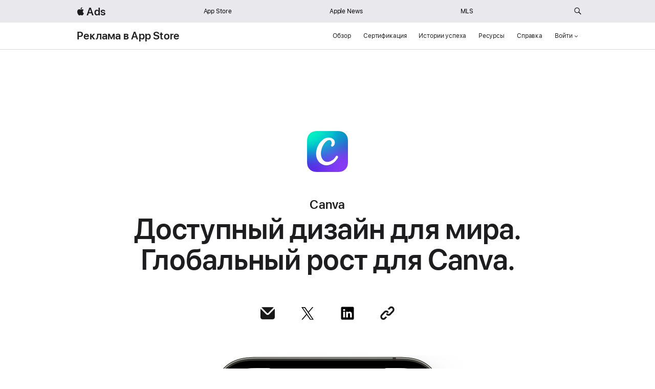

--- FILE ---
content_type: text/html; charset=utf-8
request_url: https://ads.apple.com/ru/app-store/success-stories/canva
body_size: 12493
content:

<!DOCTYPE HTML>
<html lang="ru-RU">
    <head>
    




 
<title>Canva — истории успеха — Apple Ads</title>
<link rel="shortcut icon" href="/favicon.ico"/>
<link rel="icon" href="/favicon.ico"/>
<link rel="apple-touch-icon" sizes="180x180" href="/180_touch.png"/>
<link rel="apple-touch-icon-precomposed" sizes="180x180" href="/180_touch.png"/> 

<meta name="ac-gn-search-action" content="https://ads.apple.com/ru/search"/>
<meta name="ac-gn-search-placeholder" content="Поиск на ads.apple.com"/>
<meta name="ac-gn-search-placeholder-svp" content="Поиск"/>
<meta name="ac-gn-search-field[src]" content="globalnav_ads"/>
<meta name="ac-gn-search-suggestions-enabled" content="false"/>
<meta name="globalnav-search-field[action]" content="https://ads.apple.com/ru/search"/>
<meta name="globalnav-search-field[placeholder]" content="Поиск на ads.apple.com"/>
<meta name="globalnav-search-field[placeholder-svp]" content="Поиск"/>
<meta name="globalnav-search-field[src]" content="globalnav_ads"/>
<meta name="globalnav-search-suggestions-enabled" content="false"/>
<meta name="globalnav-submenus-enabled" content="false"/>
<meta name="globalnav-bag-flyout-enabled" content="false"/>
<meta name="globalnav-store-key" content="SFX9YPYY9PPXCU9KH"/>
<meta charset="UTF-8"/>
<meta name="viewport" content="width=device-width, initial-scale=1"/>
<meta http-equiv="X-UA-Compatible" content="IE=EmulateIE7, IE=9"/>




 <meta name="robots" content="index,follow"/>



      <link rel="canonical" href="https://ads.apple.com/ru/app-store/success-stories/canva"/>
      
         <link rel="alternate" href="https://ads.apple.com/it/app-store/success-stories/canva" hreflang="it-IT"/>
      
         <link rel="alternate" href="https://ads.apple.com/ru/app-store/success-stories/canva" hreflang="ru-RU"/>
      
         <link rel="alternate" href="https://ads.apple.com/de/app-store/success-stories/canva" hreflang="de-DE"/>
      
         <link rel="alternate" href="https://ads.apple.com/app-store/success-stories/canva" hreflang="en-US"/>
      
         <link rel="alternate" href="https://ads.apple.com/kr/app-store/success-stories/canva" hreflang="ko-KR"/>
      
         <link rel="alternate" href="https://ads.apple.com/br/app-store/success-stories/canva" hreflang="pt-BR"/>
      
         <link rel="alternate" href="https://ads.apple.com/es/app-store/success-stories/canva" hreflang="es-ES"/>
      
         <link rel="alternate" href="https://ads.apple.com/fr/app-store/success-stories/canva" hreflang="fr-FR"/>
      
         <link rel="alternate" href="https://ads.apple.com/jp/app-store/success-stories/canva" hreflang="ja-JP"/>
      
      <meta property="og:site_name" content="Apple Ads"/>




<meta name="Description" content="Узнайте, как создатели дизайнерского приложения оптимизировали ключевые слова в соответствии с намерениями пользователей при помощи Apple Ads API для атрибуции и улучшили глобальные показатели роста и удержания."/>

<meta property="og:title" content="Canva — истории успеха — Apple Ads"/>
<meta property="og:description" content="Узнайте, как создатели дизайнерского приложения оптимизировали ключевые слова в соответствии с намерениями пользователей при помощи Apple Ads API для атрибуции и улучшили глобальные показатели роста и удержания."/>


   <meta property="og:url" content="https://ads.apple.com/ru/app-store/success-stories/canva"/>
   <meta property="og:image" content="https://ads.apple.com/adsdam/app-store/ru/ru_ru/images/success-stories/canva/lp/icon_lms/ss_canva_chicklet_LP_160px_LMS_2x.png"/>




<meta property="og:locale" content="ru_RU"/>
<meta property="og:type" content="website"/>
<meta property="analytics-track" content="Canva — истории успеха — Apple Ads"/>
<meta name="page-name" content="marketing:ads:app-store:2037:success-stories:canva"/>
<meta name="page-type" content=" "/>


<meta name="twitter:title" content="Canva — истории успеха — Apple Ads"/>
<meta name="twitter:description" content="Узнайте, как создатели дизайнерского приложения оптимизировали ключевые слова в соответствии с намерениями пользователей при помощи Apple Ads API для атрибуции и улучшили глобальные показатели роста и удержания."/>


    <meta name="twitter:site" content="Apple Ads"/>
    <meta name="twitter:image" content="https://ads.apple.com/adsdam/app-store/ru/ru_ru/images/success-stories/canva/lp/icon_lms/ss_canva_chicklet_LP_160px_LMS_2x.png"/>
    



<meta name="twitter:image:height" content="80"/>
<meta name="twitter:image:width" content="80"/>
<meta name="twitter:card" content="summary"/>


    
   		




<link rel="stylesheet" href="/globalel/global/topnav/ru_RU/styles/ac-globalnav.built.css"/>



<link rel="stylesheet" type="text/css" href="/globalel/global/footer/ru_RU/styles/ac-globalfooter.built.css"/>



	
    

    






   

   
      
    
<link rel="stylesheet" href="/etc.clientlibs/appleads/clientlibs/site.ACSHASHad730a36d63f69753982c8fb9679615b.css" type="text/css">



   
    

   
    
<script src="/etc.clientlibs/appleads/clientlibs/preRender.js"></script>






<script type="text/javascript" src="/etc.clientlibs/appleads/clientlibs/analytics-script.js"></script>
<script type="text/javascript" defer src="/etc.clientlibs/appleads/clientlibs/analytics/resources/packager-searchads.launch-20250211A-prod.min.js"></script>




    
    
    

    

    
    
    

    
    
<link rel="stylesheet" href="https://www.apple.com/wss/fonts?families=SF+Pro,v3|SF+Pro+Icons,v3"/>



</head>
    <body id="story-detailed-page-8992838e94">
        
        
        
            




            



            




    
    
    









	
	
	<input type="checkbox" id="localnav-menustate" class="localnav-menustate" aria-hidden="true"/>
	
	
		
			


		
    



    
    
    



    <nav aria-label="весь мир" data-sticky="sticky" id="rebrand-localnav" class="localnav localnav--custom-background css-sticky rebrand-localnav">
    <div class="localnav-wrapper">
        <div class="localnav-background"></div>
        <div class="localnav-content">
            <div class="localnav-title">
                <a href="/ru/"> Ads</a>
            </div>
            <div class="localnav-menu">
                <a href="#localnav-menustate" role="button" class="localnav-menucta-anchor localnav-menucta-anchor-open" id="localnav-menustate-open">
                    <span class="localnav-menucta-anchor-label">Local Nav Open Menu</span>
                </a>
                <a href="#" role="button" class="localnav-menucta-anchor localnav-menucta-anchor-close" id="localnav-menustate-close">
                    <span class="localnav-menucta-anchor-label">Local Nav Close Menu</span>
                </a>
                <div class="localnav-menu-tray">
                    <input type="checkbox" class="localnav-menu-link-state" aria-hidden="true"/>
                    <ul class="localnav-menu-items" aria-label="Primary navigation">
                        <li class="localnav-menu-item">
                            <a href="/ru/app-store" class="localnav-menu-link" data-tracking-title="App Store " aria-label="App Store " target="_self">App Store </a>
                        </li>
<li class="localnav-menu-item">
                            <a href="/ru/apple-news" class="localnav-menu-link" data-tracking-title="Apple News " aria-label="Apple News " target="_self">Apple News </a>
                        </li>
<li class="localnav-menu-item">
                            <a href="/ru/mls" class="localnav-menu-link" data-tracking-title="MLS" aria-label="MLS" target="_self">MLS</a>
                        </li>

                        
                        <li class="localnav-menu-item localnav-menu-item-search">
                            <button class="localnav-menu-item-search-icon" id="localnav-menu-search" data-tracking-title="Search ads.apple.com" aria-label="Поиск на ads.apple.com">
                                <span class="localnav-image-regular">
                                    <svg xmlns="http://www.w3.org/2000/svg" width="15px" fill="#6e6e73" height="44px" viewBox="0 0 15 44"><path fill="#6e6e73" d="M14.298,27.202l-3.87-3.87c0.701-0.929,1.122-2.081,1.122-3.332c0-3.06-2.489-5.55-5.55-5.55c-3.06,0-5.55,2.49-5.55,5.55 c0,3.061,2.49,5.55,5.55,5.55c1.251,0,2.403-0.421,3.332-1.122l3.87,3.87c0.151,0.151,0.35,0.228,0.548,0.228 s0.396-0.076,0.548-0.228C14.601,27.995,14.601,27.505,14.298,27.202z M1.55,20c0-2.454,1.997-4.45,4.45-4.45 c2.454,0,4.45,1.997,4.45,4.45S8.454,24.45,6,24.45C3.546,24.45,1.55,22.454,1.55,20z"></path></svg>
                                </span>
                            </button>
                        </li>
                    </ul>
                </div>
                 <div class="localnav-actions">
                     <div class="localnav-action localnav-menu-item-search">
                         <button class="localnav-menu-item-search-icon" id="localnav-menu-search-mobile" data-tracking-title="Поиск на ads.apple.com" aria-label="Поиск на ads.apple.com">
                                <span class="localnav-image-regular">
                                    <svg xmlns="http://www.w3.org/2000/svg" width="15px" fill="#6e6e73" height="44px" viewBox="0 0 15 44">
                                    <path fill="#6e6e73" d="M14.298,27.202l-3.87-3.87c0.701-0.929,1.122-2.081,1.122-3.332c0-3.06-2.489-5.55-5.55-5.55c-3.06,0-5.55,2.49-5.55,5.55 c0,3.061,2.49,5.55,5.55,5.55c1.251,0,2.403-0.421,3.332-1.122l3.87,3.87c0.151,0.151,0.35,0.228,0.548,0.228 s0.396-0.076,0.548-0.228C14.601,27.995,14.601,27.505,14.298,27.202z M1.55,20c0-2.454,1.997-4.45,4.45-4.45 c2.454,0,4.45,1.997,4.45,4.45S8.454,24.45,6,24.45C3.546,24.45,1.55,22.454,1.55,20z"></path></svg>
                                </span>
                         </button>

                     </div>
                    <div class="localnav-action localnav-action-menucta" aria-hidden="true">
                    
                        
                        <label for="localnav-menustate" class="menu-container localnav-menucta">
                                    <div class="line-container top">
                                        <div class="line top"></div>
                                    </div>
                                    <div class="line-container bottom">
                                        <div class="line bottom"></div>
                                    </div>
                        </label>
                        
                    </div>
                </div>
            </div>
        </div>
    </div>
    </nav>
<div class="search-block">
    <div class="search-content">
        <form name="searchform" id="localnav-searchfield" class="searchform" data-search-url="/ru/search" data-locale="ru_RU" data-src="globalnav_ads" method="GET">
            <div class="wrapper">
                <input data-component-mainnav-input class="input" type="text" data-tracking-title="Search ads.apple.com" aria-label="Поиск на ads.apple.com" placeholder="Поиск на ads.apple.com" autocorrect="off" autocapitalize="off" autocomplete="off" spellcheck="false"/>
                <input id="localnav-searchfield-src" type="hidden" name="src" value="globalnav_ads"/>
                <button class="localnav-searchfield-reset" data-tracking-title="Clear Search" aria-label="Очистить строку поиска" tabindex="-1" type="button">
                <span class="localnav-image-regular">
                    <svg height="14" viewBox="0 0 14 14" width="14" xmlns="http://www.w3.org/2000/svg">
                        <path d="m7 .0339a6.9661 6.9661 0 1 0 6.9661 6.9661 6.9661 6.9661 0 0 0 -6.9661-6.9661zm2.798 8.9867a.55.55 0 0 1 -.778.7774l-2.02-2.02-2.02 2.02a.55.55 0 0 1 -.7784-.7774l2.0206-2.0206-2.0204-2.02a.55.55 0 0 1 .7782-.7778l2.02 2.02 2.02-2.02a.55.55 0 0 1 .778.7778l-2.0203 2.02z"></path>
                    </svg>
                </span>
                </button>
                <button class="localnav-searchfield-submit" data-tracking-title="Submit search" aria-label="Submit search" tabindex="-1" type="submit">
                <span class="localnav-image-regular">
                    <svg height="32" viewBox="0 0 30 32" width="30" xmlns="http://www.w3.org/2000/svg">
                        <path d="m23.3291 23.3066-4.35-4.35c-.0105-.0105-.0247-.0136-.0355-.0235a6.8714 6.8714 0 1 0 -1.5736 1.4969c.0214.0256.03.0575.0542.0815l4.35 4.35a1.1 1.1 0 1 0 1.5557-1.5547zm-15.4507-8.582a5.6031 5.6031 0 1 1 5.603 5.61 5.613 5.613 0 0 1 -5.603-5.61z"></path>
                    </svg>
                </span>
                </button>
            </div>
        </form>
    </div>
    <div class="localnav-menutrigger-container">
        <button id="localnav-menutrigger-button" class="localnav-menutrigger-button" data-tracking-title="Close" aria-label="Close" data-topnav-menu-label-close="Close">
            <svg xmlns="http://www.w3.org/2000/svg" viewBox="0 0 48 48" width="18px" height="18px"><path d="M 39.486328 6.9785156 A 1.50015 1.50015 0 0 0 38.439453 7.4394531 L 24 21.878906 L 9.5605469 7.4394531 A 1.50015 1.50015 0 0 0 8.484375 6.984375 A 1.50015 1.50015 0 0 0 7.4394531 9.5605469 L 21.878906 24 L 7.4394531 38.439453 A 1.50015 1.50015 0 1 0 9.5605469 40.560547 L 24 26.121094 L 38.439453 40.560547 A 1.50015 1.50015 0 1 0 40.560547 38.439453 L 26.121094 24 L 40.560547 9.5605469 A 1.50015 1.50015 0 0 0 39.486328 6.9785156 z"/></svg>
        </button>
    </div>
</div>
<div class="mainnav-curtain" tabindex="-1"></div>




    <nav aria-label="Местный" data-sticky="sticky" id="localnav" class="localnav localnav--custom-background css-sticky">
    <div class="localnav-wrapper">
        <div class="localnav-background"></div>
        <div class="localnav-content">
            <div class="localnav-title">
                <a href="/ru/app-store">Реклама в App Store</a>
            </div>
            <div class="localnav-menu">
                <a href="#localnav-menustate" role="button" class="localnav-menucta-anchor localnav-menucta-anchor-open" id="localnav-menustate-open">
                    <span class="localnav-menucta-anchor-label">Local Nav Open Menu</span>
                </a>
                <a href="#" role="button" class="localnav-menucta-anchor localnav-menucta-anchor-close" id="localnav-menustate-close">
                    <span class="localnav-menucta-anchor-label">Local Nav Close Menu</span>
                </a>
                <div class="localnav-menu-tray">
                    <input type="checkbox" class="localnav-menu-link-state" aria-hidden="true"/>
                    <ul class="localnav-menu-items" aria-label="Primary navigation">
                        <li class="localnav-menu-item">
                            <a href="/ru/app-store" class="localnav-menu-link" data-tracking-title="Overview" aria-label="Обзор" target="_self">Обзор</a>
                        </li>
<li class="localnav-menu-item">
                            <a href="/ru/app-store/certification" class="localnav-menu-link" data-tracking-title="Certification" aria-label="Сертификация" target="_self">Сертификация</a>
                        </li>
<li class="localnav-menu-item">
                            <a href="/ru/app-store/success-stories" class="localnav-menu-link" data-tracking-title="Success Stories" aria-label="Истории успеха" target="_self">Истории успеха</a>
                        </li>
<li class="localnav-menu-item">
                            <a href="/ru/app-store/resources" class="localnav-menu-link" data-tracking-title="Resources" aria-label="Ресурсы" target="_self">Ресурсы</a>
                        </li>
<li class="localnav-menu-item">
                            <a href="/ru/app-store/help" class="localnav-menu-link" data-tracking-title="Help" aria-label="Справка" target="_self">Справка</a>
                        </li>

                        <li class="localnav-menu-item signin-dropdown">
                            <div class="localnav-menu-link" tabindex="0" role="button" aria-haspopup="menu" data-tracking-title="Sign In" aria-label="Войти" aria-expanded="false">Войти<span class="icon icon-after icon-chevrondown" role="none"></span></div>
                            <ul class="dropdown-content" role="menu" tabindex="-1">
								<li class="dropdown-item" role="none"><a href="https://app-ads.apple.com/cm/app/" class="localnav-menu-link" role="menuitem" target="_blank">Advanced <span class="a11y">(Откроется в новом окне)</span> </a></li>
							
								<li class="dropdown-item" role="none"><a href="https://app-ads.apple.com/cm/basic/app" class="localnav-menu-link" role="menuitem" target="_self">Basic <span class="a11y">()</span> </a></li>
							</ul>
                        </li>
                        <li class="localnav-menu-item localnav-menu-item-search">
                            <button class="localnav-menu-item-search-icon" id="localnav-menu-search" data-tracking-title="Search ads.apple.com" aria-label="Поиск на ads.apple.com">
                                <span class="localnav-image-regular">
                                    <svg xmlns="http://www.w3.org/2000/svg" width="15px" fill="#6e6e73" height="44px" viewBox="0 0 15 44"><path fill="#6e6e73" d="M14.298,27.202l-3.87-3.87c0.701-0.929,1.122-2.081,1.122-3.332c0-3.06-2.489-5.55-5.55-5.55c-3.06,0-5.55,2.49-5.55,5.55 c0,3.061,2.49,5.55,5.55,5.55c1.251,0,2.403-0.421,3.332-1.122l3.87,3.87c0.151,0.151,0.35,0.228,0.548,0.228 s0.396-0.076,0.548-0.228C14.601,27.995,14.601,27.505,14.298,27.202z M1.55,20c0-2.454,1.997-4.45,4.45-4.45 c2.454,0,4.45,1.997,4.45,4.45S8.454,24.45,6,24.45C3.546,24.45,1.55,22.454,1.55,20z"></path></svg>
                                </span>
                            </button>
                        </li>
                    </ul>
                </div>
                 <div class="localnav-actions">
                     <div class="localnav-action localnav-menu-item-search">
                         <button class="localnav-menu-item-search-icon" id="localnav-menu-search-mobile" data-tracking-title="Поиск на ads.apple.com" aria-label="Поиск на ads.apple.com">
                                <span class="localnav-image-regular">
                                    <svg xmlns="http://www.w3.org/2000/svg" width="15px" fill="#6e6e73" height="44px" viewBox="0 0 15 44">
                                    <path fill="#6e6e73" d="M14.298,27.202l-3.87-3.87c0.701-0.929,1.122-2.081,1.122-3.332c0-3.06-2.489-5.55-5.55-5.55c-3.06,0-5.55,2.49-5.55,5.55 c0,3.061,2.49,5.55,5.55,5.55c1.251,0,2.403-0.421,3.332-1.122l3.87,3.87c0.151,0.151,0.35,0.228,0.548,0.228 s0.396-0.076,0.548-0.228C14.601,27.995,14.601,27.505,14.298,27.202z M1.55,20c0-2.454,1.997-4.45,4.45-4.45 c2.454,0,4.45,1.997,4.45,4.45S8.454,24.45,6,24.45C3.546,24.45,1.55,22.454,1.55,20z"></path></svg>
                                </span>
                         </button>

                     </div>
                    <div class="localnav-action localnav-action-menucta" aria-hidden="true">
                    
                        <label for="localnav-menustate" class="localnav-menucta">
                            <span class="localnav-menucta-chevron"></span>
                        </label>
                    
                        
                    </div>
                </div>
            </div>
        </div>
    </div>
    </nav>
<div class="search-block">
    <div class="search-content">
        <form name="searchform" id="localnav-searchfield" class="searchform" data-search-url="/ru/search" data-locale="ru_RU" data-src="globalnav_ads" method="GET">
            <div class="wrapper">
                <input data-component-mainnav-input class="input" type="text" data-tracking-title="Search ads.apple.com" aria-label="Поиск на ads.apple.com" placeholder="Поиск на ads.apple.com" autocorrect="off" autocapitalize="off" autocomplete="off" spellcheck="false"/>
                <input id="localnav-searchfield-src" type="hidden" name="src" value="globalnav_ads"/>
                <button class="localnav-searchfield-reset" data-tracking-title="Clear Search" aria-label="Очистить строку поиска" tabindex="-1" type="button">
                <span class="localnav-image-regular">
                    <svg height="14" viewBox="0 0 14 14" width="14" xmlns="http://www.w3.org/2000/svg">
                        <path d="m7 .0339a6.9661 6.9661 0 1 0 6.9661 6.9661 6.9661 6.9661 0 0 0 -6.9661-6.9661zm2.798 8.9867a.55.55 0 0 1 -.778.7774l-2.02-2.02-2.02 2.02a.55.55 0 0 1 -.7784-.7774l2.0206-2.0206-2.0204-2.02a.55.55 0 0 1 .7782-.7778l2.02 2.02 2.02-2.02a.55.55 0 0 1 .778.7778l-2.0203 2.02z"></path>
                    </svg>
                </span>
                </button>
                <button class="localnav-searchfield-submit" data-tracking-title="Submit search" aria-label="Submit search" tabindex="-1" type="submit">
                <span class="localnav-image-regular">
                    <svg height="32" viewBox="0 0 30 32" width="30" xmlns="http://www.w3.org/2000/svg">
                        <path d="m23.3291 23.3066-4.35-4.35c-.0105-.0105-.0247-.0136-.0355-.0235a6.8714 6.8714 0 1 0 -1.5736 1.4969c.0214.0256.03.0575.0542.0815l4.35 4.35a1.1 1.1 0 1 0 1.5557-1.5547zm-15.4507-8.582a5.6031 5.6031 0 1 1 5.603 5.61 5.613 5.613 0 0 1 -5.603-5.61z"></path>
                    </svg>
                </span>
                </button>
            </div>
        </form>
    </div>
    <div class="localnav-menutrigger-container">
        <button id="localnav-menutrigger-button" class="localnav-menutrigger-button" data-tracking-title="Close" aria-label="Close" data-topnav-menu-label-close="Close">
            <svg xmlns="http://www.w3.org/2000/svg" viewBox="0 0 48 48" width="18px" height="18px"><path d="M 39.486328 6.9785156 A 1.50015 1.50015 0 0 0 38.439453 7.4394531 L 24 21.878906 L 9.5605469 7.4394531 A 1.50015 1.50015 0 0 0 8.484375 6.984375 A 1.50015 1.50015 0 0 0 7.4394531 9.5605469 L 21.878906 24 L 7.4394531 38.439453 A 1.50015 1.50015 0 1 0 9.5605469 40.560547 L 24 26.121094 L 38.439453 40.560547 A 1.50015 1.50015 0 1 0 40.560547 38.439453 L 26.121094 24 L 40.560547 9.5605469 A 1.50015 1.50015 0 0 0 39.486328 6.9785156 z"/></svg>
        </button>
    </div>
</div>
<div class="mainnav-curtain" tabindex="-1"></div>

    



		
    

	







		
	
	
	
	
	
	<label id="localnav-curtain" for="localnav-menustate"></label>
	 <noscript>
        <style type="text/css">
            .page-content{
                position: relative;
            }
            .noscript {
                background: #fff;
                margin: 0 auto;
                height: 500px;
            }
            .noscript h1 {
                font-size: 40px;
                font-weight: 500;
                color: #494949;
                margin-bottom: 10px;
                margin-top: 60px;
            }
            .noscript p {
                font-weight: 400;
                font-size: 21px;
                color: #494949;
                margin-block: 21px;
            }
            .page-content > *:not(noscript) {
                display: none !important;
            }
            @media only screen and (max-width: 1068px) {
                .noscript h1 {
                    font-size: 32px;
                }
            }
            @media only screen and (max-width: 734px) {
                .noscript h1 {
                    font-size: 28px;
                }
                .noscript p {
                    font-size: 19px;
                }
            }
        </style>
        <div class="noscript section-content">
            <h1>Enable JavaScript</h1>
            <p>Please turn on JavaScript to view this page correctly.</p>
        </div>
    </noscript>
<main class="page-content">



    
    
    <div class="ribbon-xf experiencefragment">
<div id="ribbon-xf-d832225da2" class="cmp-experiencefragment cmp-experiencefragment--RibbonFragment">
    



    
    
    <section class="text-banner--wrapper row text-align--center nested-span ribbon-drop">
    

    

        

        
            <section class="row">
                
    

    

    <div class="text-banner--layout column large-centered">
        
        
    </div>
    
    

            </section>
        
    

    




</section>

    

</div>

    
</div>
<section class="section-hero-panel text-align--center success-stories ss-img-border-bottom footnote-section-content">







































    
        
        
    <div class="section-content success-stories">
    
      <div class="text-hero row justify-content-center align-items-end padding-top--160">
   
        
            
            
        <div class="column large-9">
        
        <div class="copy-block success-stories">
    
        
            
            
  
        
        










		
		


         

    

    


			 


		

            
       
            
                <picture>

              
                  <source media="screen and (max-width: 734px)" srcset="/adsdam/app-store/ru/ru_ru/images/success-stories/canva/lp/icon_lms/ss_canva_chicklet_LP_160px_LMS_2x.png.small_2x.png"/>
                  <source media="screen and (max-width: 1068px)" srcset="/adsdam/app-store/ru/ru_ru/images/success-stories/canva/lp/icon_lms/ss_canva_chicklet_LP_160px_LMS_2x.png.medium_2x.png"/>
                  <source media="screen and (max-width: 1440px)" srcset="/adsdam/app-store/ru/ru_ru/images/success-stories/canva/lp/icon_lms/ss_canva_chicklet_LP_160px_LMS_2x.png"/>
                   
                     <img src="/adsdam/app-store/ru/ru_ru/images/success-stories/canva/lp/icon_lms/ss_canva_chicklet_LP_160px_LMS_2x.png" alt="Значок приложения Canva" class="copy-block--img"/>
                  
                  
                                
             
                
               </picture>

            
             


            
			
    

			
        	


            
             


            
             

		


		







   

        
            
            
  
        
        







    
        

        

 		
		
		


        


		


		

		


        

        

        
		
					<p class="copy-block--eyebrow ">Canva</p>
                    
        






   

        
            
            
  
        
        







    
        

        

 		
		
		


        


		


		

		


        

        

        
		
					<h1 class="copy-block--heading success-stories ">Доступный дизайн для мира. Глобальный рост для Canva.</h1>
                    
        






   

        
            
            
  
        
        





    <div class="social-icons-container">
    





    

    

    

    

    
    

    

    

    

    
    
    
    
    
    
    
    
    

    
    
    
    
    
    
    
    
    
    
	
	


    
      
    
    <div class='clipboard-tooltip-text'>Скопировано в буфер обмена</div>
	
    
        
            
            <a href="mailto:?url=https://ads.apple.com/ru/app-store/success-stories/canva&subject=Canva&body=https://ads.apple.com/ru/app-store/success-stories/canva" aria-label="Поделиться этой статьёй по почте" data-icon-type="mail">
                <picture>
                    <img srcset="/etc.clientlibs/standards/clientlibs/main/resources/ss_mail_icon_large.jpg 2x" src="/etc.clientlibs/standards/clientlibs/main/resources/ss_mail_icon_large.jpg" alt="mailSociaIcon"/>
                </picture>
            </a>
        
    
    
        
            

            <a href="https://twitter.com/intent/tweet?url=https://ads.apple.com/ru/app-store/success-stories/canva" aria-label="Поделиться этой статьёй через X" data-icon-type="X">
                <picture>
                    <img srcset="/etc.clientlibs/standards/clientlibs/main/resources/ss_x_icon_large.jpg 2x" src="/etc.clientlibs/standards/clientlibs/main/resources/ss_x_icon_large.jpg" alt="XSocialIcon"/>
                </picture>
            </a>
        
    
    
        
            

            <a href="https://www.linkedin.com/sharing/share-offsite/?url=https://ads.apple.com/ru/app-store/success-stories/canva" aria-label="Поделиться этой статьёй через LinkedIn" data-icon-type="linkedIn">
                <picture>
                    <img srcset="/etc.clientlibs/standards/clientlibs/main/resources/ss_linkedin_icon_large.jpg 2x" src="/etc.clientlibs/standards/clientlibs/main/resources/ss_linkedin_icon_large.jpg" alt="linkedinSociaIcon"/>
                </picture>
            </a>
        
    
    
        
            
            <button class="copy-to-clipboard" aria-label="Поделиться ссылкой" data-icon-type="copy">
                <picture>
                    <img srcset="/etc.clientlibs/standards/clientlibs/main/resources/ss_link_icon_large.jpg 2x" src="/etc.clientlibs/standards/clientlibs/main/resources/ss_link_icon_large.jpg" alt="copyLinkSociaIcon"/>
                </picture>
            </button>
        
    




	
	</div>



   

        

        

    </div>


    
        </div>
    

        

        
    </div>
    
    
      </div>
   

    
        
        
    <div class="section-foreground success-stories">
    
      <div class="section-content section-foreground-content">
   
        
            
            
  
        
        










		
		


         

    

    


			 


		

            
       
            
                <picture>

              
                  <source media="screen and (max-width: 734px)" srcset="/adsdam/app-store/ru/ru_ru/images/success-stories/canva/article/iphone-screen/ss_canva_iphone_article_large_2x.jpg.small_2x.jpg"/>
                  <source media="screen and (max-width: 1068px)" srcset="/adsdam/app-store/ru/ru_ru/images/success-stories/canva/article/iphone-screen/ss_canva_iphone_article_large_2x.jpg.medium_2x.jpg"/>
                  <source media="screen and (max-width: 1440px)" srcset="/adsdam/app-store/ru/ru_ru/images/success-stories/canva/article/iphone-screen/ss_canva_iphone_article_large_2x.jpg"/>
                   
                     <img src="/adsdam/app-store/ru/ru_ru/images/success-stories/canva/article/iphone-screen/ss_canva_iphone_article_large_2x.jpg" alt="Реклама Canva в App Store" class="success-stories"/>
                  
                  
                                
             
                
               </picture>

            
             


            
			
    

			
        	


            
             


            
             

		


		







   

        

        
    </div>
    
    
      </div>
   

    
        
        
    <div class="padding-top--12  footnote-section section-content">
    
        
            
            
  
        
        





    <div class="copy-block">
    
        <div class="copy-block--footnote">
    





    
        

        

 		
		
		


        


		


		

		


        

        

        
        	
        
		




	
		</div>
	
	</div>



   

        

        
    </div>
    
    

    















  















</section>
<section class="section-content highlighted-block border-top-none text-align--center success-stories margin-bottom--160 padding-top--60b">







































    
        
        
  
        
        







    
        

        

 		
		
		


        


		


		

		


        

        

        
        	<div><span class="typography-manifesto"><span class="highlighted-block--desc">Сделать хороший дизайн доступным каждому — такую миссию выбрала компания Canva. Получив аналитику эффективности непосредственно из Apple Ads, приложение графического дизайна увеличило темпы роста по всему миру благодаря оптимизации ключевых слов в соответствии с намерениями пользователей и повышению <br class="br-l no-br-m no-br-s no-space" />
 показателя удержания.</span></span></div>

        
		






   

    















  















</section>
<div class="section-container-cmp news-grey-bg margin-bottom--160 padding-bottom--160 padding-top--160 success-stories-full-width">


    
        
        
        <section class="section-content heading-block margin-bottom--40b success-stories">



































    <div class="copy-block">
    





    
        
        
  
        
        







    
        

        

 		
		
		


        


		


		

		


        

        

        
		
					<h2 class="heading-block--heading ">Результаты</h2>
                    
        






   

    
        
        
  
        
        







    
        

        

 		
		
		


        


		


		

		


        

        

        
		
					
                    
        






   

    
        
        
  
        
        







    
    
    
    
    
    
        
        
    
        
      
    






   

    




	
	</div>












  















</section>
<section class="column-badge-copy-block badge-block section-content">







































    
        
        
    <div class="row ">
    
        
            
            
        <div class="column small-12 large-3 ">
        
        
            
            
  
        
        







    
    
    
    
        
        
        
	
       
       
        <figure class="badge badge-super  ">
        <div class="badge-content">
            
            <span class="badge-value">
            
            
            
            
            
            3x<span class="badge-unit"></span>
            
            
             </span>
            
            <span class="badge-caption">В 3 раза выше темпы притока пользователей по всему миру за шесть месяцев благодаря Apple Ads.</span>
         </div>
    </figure>







   

        

        

    </div>


    

        
            
            
        <div class="column small-12 large-3 ">
        
        
            
            
  
        
        







    
    
    
    
        
        
        
	
       
       
        <figure class="badge badge-super  ">
        <div class="badge-content">
            
            <span class="badge-value">
            
            
            
            
            30<span class="badge-unit-percent">%</span>
            
            
            
             </span>
            
            <span class="badge-caption">На 30% выше коэффициент конверсии установок в период пробной подписки по сравнению с аналогичными каналами.</span>
         </div>
    </figure>







   

        

        

    </div>


    

        
            
            
        <div class="column small-12 large-3 ">
        
        
            
            
  
        
        







    
    
    
    
        
        
        
	
       
       
        <figure class="badge badge-super  ">
        <div class="badge-content">
            
            <span class="badge-value">
            
            
            
            
            8<span class="badge-unit-percent">%</span>
            
            
            
             </span>
            
            <span class="badge-caption">На 8% выше показатель удержания подписчиков по сравнению с аналогичными каналами.</span>
         </div>
    </figure>







   

        

        

    </div>


    

        
            
            
        <div class="column small-12 large-3 ">
        
        
            
            
  
        
        







    
    
    
    
        
        
        
	
       
       






   

        

        

    </div>


    

        

        
    </div>
    
    

    















  















</section>
             
        
    




</div>
<section class="section-content heading-block margin-bottom--160 success-stories">



































    <div class="copy-block">
    





    
        
        
  
        
        







    
        

        

 		
		
		


        


		


		

		


        

        

        
		
					<h2 class="heading-block--heading ">Задача</h2>
                    
        






   

    
        
        
  
        
        







    
        

        

 		
		
		


        


		


		

		


        

        

        
		
					<p class="heading-block--desc ">Запустив подписки на iOS, команда Canva хотела повысить заметность приложения среди разных аудиторий и увеличить доход со всех рынков. Чтобы повысить коэффициент конверсии в платные подписки, они решили использовать чётко выраженные намерения пользователей App Store, ищущих инструменты для широкого круга дизайнерских проектов.</p>
                    
        






   

    
        
        
  
        
        







    
    
    
    
    
    
        
        
    
        
      
    






   

    




	
	</div>












  















</section>
<section class="quote-block--wrapper section-content margin-bottom--160b text-align--center">







































    
        
        
    <blockquote class="quote-block--quotation padding-top--80c padding-bottom--80c">
    
        
            
            
  
        
        







    
        

        

 		
		
		


        


		


		

		


        

        

        
		
					
                    <p class="quote-block--quote ">С помощью Apple Ads мы улавливаем сигналы намерений, которые прямо соответствуют возможностям нашего сервиса, и привлекаем подписчиков, начинающих пробный период быстрее и дольше остающихся активными пользователями.</p>
        






   

        
            
            
    <div class="quote-block--footer">
    
        
            
            
  
        
        







    
        

        

 		
		
		


        


		


		

		


        

        

        
		
					<p class="quote-block--author ">Рене Псомаделис,</p>
                    
        






   

        
            
            
  
        
        







    
        

        

 		
		
		


        


		


		

		


        

        

        
		
					<p class="quote-block--company ">менеджер по привлечению пользователей в компании Canva</p>
                    
        






   

        

        
    </div>
    
    

        

        
    </blockquote>
    
    

    















  















</section>
<section class="section-content heading-block success-stories">



































    <div class="copy-block ">
    





    
        
        
  
        
        










		
		


         

    

    


			 


		

            
       
            
                

            
             


            
			
    

			
        	


            
             


            
             

		


		







   

    
        
        
  
        
        







    
        

        

 		
		
		


        


		


		

		


        

        

        
		
					
                    
        






   

    
        
        
  
        
        







    
        

        

 		
		
		


        


		


		

		


        

        

        
		
					<h2 class="heading-block--heading ">Решение</h2>
                    
        






   

    
        
        
  
        
        







    
        

        

 		
		
		


        


		


		

		


        

        

        
		
					
                    
        






   

    
        
        
  
        
        







    
        

        

 		
		
		


        


		


		

		


        

        

        
		
					
                    
        






   

    
        
        
  
        
        







    
    
    
    
    
    
        
        
    
        
      
    






   

    




	
	</div>












  















</section>
<section class="section-content section-3-col-list margin-bottom--160b">







































    
        
        
    <div class="row section-3-col-list--outer-row">
    
        
            
            
        <div class="column section-3-col-list--outer-col first-col large-8 small-12">
        
        
            
            
  
        
        







	
	
	

	

	

	

	

	            

	

	

	

	
	
	

    
    
        <div class="row section-3-col-list--inner-row">
            <div class="column large-4 medium-12 section-3-col-list--inner-col">
                <p class="section-3-col-list--heading-lg">
                	Оптимизация стратегии использования ключевых слов в соответствии с намерением.
                </p>
            </div>
            <div class="column large-8 medium-12 section-3-col-list--inner-col">
                <div class="section-3-col-list--desc">
                    <p>У сервиса Canva широкий круг возможностей и потенциальных клиентов, среди которых владельцы малых компаний, маркетологи и преподаватели. Команда Canva создала в Apple Ads поисковые кампании, чтобы выявлять новые релевантные поисковые запросы, связанные с разными функциями приложения и дизайнерскими задачами потенциальных клиентов. Затем они оптимизировали кампании, перемещая высокоэффективные ключевые слова в категорию точного соответствия, чтобы обеспечивать конверсию установок в подписки и высокую окупаемость затрат на рекламу (ROAS).</p>
<p> </p>
<p>«Мы используем Apple Ads, чтобы выявлять новые релевантные ключевые слова, указывающие на чётко выраженное намерение оформить пробную подписку, — рассказывает Лорена Касильяс, маркетолог по привлечению пользователей в компании Canva. — Мы смогли найти новые источники спроса, регулировать расходы и улучшать окупаемость затрат на рекламу без потери эффективности».</p>
                </div>
            </div>
        </div> 
    
        <div class="row section-3-col-list--inner-row">
            <div class="column large-4 medium-12 section-3-col-list--inner-col">
                <p class="section-3-col-list--heading-lg">
                	Принятие взвешенных бизнес-решений на основе достоверной аналитики.
                </p>
            </div>
            <div class="column large-8 medium-12 section-3-col-list--inner-col">
                <div class="section-3-col-list--desc">
                    <p>Чтобы получить более точное представление об эффективности, специалисты Canva интегрировали API для атрибуции Apple Ads, разработали инструменты визуализации данных и продвинутые информационные панели. Отслеживая показатели каждого ключевого слова на каждом этапе воронки, они добились максимальной эффективности и смогли лучше понять весь процесс взаимодействия с пользователем от пробного периода до подписки.</p>
<p> </p>
<p>«API для атрибуции Apple Ads помогает нам понимать намерения пользователей — то есть проекты, которые они хотят создать, — в момент установки приложения, — поясняет Рене Псомаделис, менеджер по привлечению пользователей в компании Canva. — Опираясь на эти данные, мы оптимизируем воронки до и после установки по ряду показателей: от кликабельности до количества подписчиков и окупаемости инвестиций».</p>
                </div>
            </div>
        </div> 
    
        <div class="row section-3-col-list--inner-row">
            <div class="column large-4 medium-12 section-3-col-list--inner-col">
                <p class="section-3-col-list--heading-lg">
                	Инвестиции в органический и международный рост.
                </p>
            </div>
            <div class="column large-8 medium-12 section-3-col-list--inner-col">
                <div class="section-3-col-list--desc">
                    <p>Команда Canva также использует аналитику Apple Ads по кликабельности и коэффициенту конверсий для ключевых слов, чтобы адаптировать метаданные на странице своего приложения в App Store. Это делает их приложение заметнее в результатах органического поиска App Store, а реклама на платформе Apple Ads дополнительно увеличивает количество установок.</p>
<p> </p>
<p>«На некоторых рынках, включая Латинскую Америку и не только, инвестиции в Apple Ads увеличили число загрузок по результатам органического поиска, — отмечает Рене Псомаделис. — Например, в США общая цена за установку снизилась на 40%, когда мы учли дополнительные загрузки по результатам органического поиска, которые принесла реклама».</p>
                </div>
            </div>
        </div> 
    








   

        

        

    </div>


    

        
            
            
        <div class="column section-3-col-list--outer-col large-4 small-12">
        
        
            
            
  
        
        







    
        

        

 		
		
		


        


		


		

		


        

        

        
		
					<p class="section-3-col-list--heading-sm ">Краткая информация о компании</p>
                    
        






   

        
            
            
  
        
        







	
	
	

	

	

	

	

	            

	

	

	

	
	
	

    
<ul>
  			<li class="section-3-col-list--list">Canva</li>
  			
	
  			<li class="section-3-col-list--list">Категория: Фото и видео</li>
  			
	
  			<li class="section-3-col-list--list">Год основания: 2013</li>
  			
	
  			<li class="section-3-col-list--list">Головной офис: Сидней, Австралия</li>
  			
	</ul>








   

        

        

    </div>


    

        

        
    </div>
    
    

    















  















</section>
<div class="section-container-cmp news-grey-bg padding-bottom--160 padding-top--160 padding-top--120b padding-bottom--120b small-variant">


    
        
        
        <section class="next-article-section">
<div class="next-article-container " data-component-endpoint="/ru/app-store/success-stories.nextrouter.json">   
</div>
  <div id="loader"></div>
</section>
             
        
    




</div>
<section class="experiencefragment section-new-hero-panel-container bg-mermaid-1-hz cta-gray">


		
    



    
    
    <section class="section-new-hero-panel text-align--center copy-block--section hero-intro-17">







































    
        
        
    <div class="section-content">
    
      <div class="text-hero row justify-content-center align-items-end">
   
        
            
            
        <div class="column ">
        
        <div class="copy-block">
    
        
            
            
  
        
        







    
    
   
    
   
  
   
  
   
   
	
    
    

   
   
   
    
        
        
            
        
    






   

        
            
            
  
        
        





    <div class="eyebrow-image eyebrow-image padding-top--0-100-0">
    








		
		


         

    

    


			 


		

            
       
            
                <picture>

             
                
                  <source media="screen and (max-width: 734px)" srcset="/adsdam/app-store/us/en_us/images/success-stories/cta-logo/apple_ads.png.small_2x.png 2x"/>
                  <source media="screen and (max-width: 1068px)" srcset="/adsdam/app-store/us/en_us/images/success-stories/cta-logo/apple_ads.png.medium_2x.png 2x"/>
                  <source media="screen and (min-width: 1069px)" srcset="/adsdam/app-store/us/en_us/images/success-stories/cta-logo/apple_ads.png 2x"/>
                  
                    <img srcset="/adsdam/app-store/us/en_us/images/success-stories/cta-logo/apple_ads.png 2x" alt="Apple&amp;nbsp;Ads" class="image-spec" src="/adsdam/app-store/us/en_us/images/success-stories/cta-logo/apple_ads.png"/>
                  
                  
                 
               </picture>

            
             


            
			
    

			
        	


            
             


            
             

		


		





	
	</div>



   

        
            
            
  
        
        







    
        

        

 		
		
		


        


		


		

		


        

        

        
		
					<h2 class="hero-heading--h2 ">Запустите<br class="no-br-l no-br-m br-s no-space" /> свою первую<br class="no-br-l no-br-m br-s no-space" /> кампанию.</h2>
                    
        






   

        
            
            
  
        
        







    
        

        

 		
		
		


        


		


		

		


        

        

        
		
					
                    <p class="large-centered hero-intro large-9 medium-12 small-11 ">Apple Ads поможет увеличить количество загрузок благодаря гибким возможностям<br class="br-l no-br-m br-s no-space" /> размещения рекламы и управления кампаниями. Попробуйте бесплатно<br class="br-l no-br-m br-s no-space" /> и получите 100 долларов США на счёт своего аккаунта.<sup class="footnote"><a href="#footnote-1" aria-label="Footnote *">*</a></sup></p>
        






   

        
            
            
  
        
        





    <div class="cta">
    






 	
    

	


	


        

         

        



		

        

        

     
     

    

    
		<button data-onclick="https://app-ads.apple.com/cm/app/" class="button    " role="link">Начать сейчас</button>
    






	
	</div>



   

        

        

    </div>


    
        </div>
    

        

        
    </div>
    
    
      </div>
   

    















  















</section>

    



		
    

	






</section>

    
</main>








 
<footer id="ac-globalfooter" class="js sa-footer" lang="ru-RU" data-analytics-region="global footer" role="contentinfo" aria-labelledby="ac-gf-label" data-component-endpoint="/ru/app-store/success-stories/canva.language-selector.json">
    <div class="ac-gf-content sa-content">
        <h2 class="ac-gf-label sa-label" id="ac-gf-label">Apple Footer</h2>
        
        
        
        
        <div>
        
            
            

            
            
                
                

                



    
    
    <div class="experiencefragment">


		
    



    
    
    <section id="sa-custom-footer" class="section-custom-footer">







































    
        
        
    <div class="row ">
    
        
            
            
        <div class="column large-3 medium-6 small-12">
        
        <div class="copy-block">
    
        
            
            
  
        
        










		
		


         

    
        
        
            
            

            
                <img aria-hidden="true" src="/adsdam/app-store/us/en_us/images/footer-icons/footer_partners.svg" alt="" class="copy-block--icon"/>
            
        
    

    


		







   

        
            
            
  
        
        







    
        

        

 		
		
		


        


		


		

		


        

        

        
		
					<h3 class="copy-block--heading ">Партнёры</h3>
                    
        






   

        
            
            
  
        
        







    
        

        

 		
		
		


        


		


		

		


        

        

        
		
					
                    <p class="copy-block--body ">Найдите партнёра, который поможет вам оптимизировать эффективность. </p>
        






   

        
            
            
  
        
        







    
    
    
    
    
    
        
        
    
        
        <a href="/ru/app-store/partners" class="more " data-tracking-title="Learn more about partners" aria-label="Узнайте больше о партнёрах">Подробнее</a>
    
      
    






   

        

        

    </div>


    
        </div>
    

        
            
            
        <div class="column large-3 medium-6 small-12">
        
        <div class="copy-block">
    
        
            
            
  
        
        










		
		


         

    
        
        
            
            

            
                <img aria-hidden="true" src="/adsdam/app-store/us/en_us/images/footer-icons/footer_certification.svg" alt="" class="copy-block--icon"/>
            
        
    

    


		







   

        
            
            
  
        
        







    
        

        

 		
		
		


        


		


		

		


        

        

        
		
					<h3 class="copy-block--heading ">Сертификация</h3>
                    
        






   

        
            
            
  
        
        







    
        

        

 		
		
		


        


		


		

		


        

        

        
		
					
                    <p class="copy-block--body ">Получите навыки за минимальное время на тщательно спланированном курсе по Apple Ads.</p>
        






   

        
            
            
  
        
        







    
    
    
    
    
    
        
        
    
        
        <a href="/ru/app-store/certification" class="more " data-tracking-title="Learn more about certification" aria-label="Подробнее о сертификации">Подробнее</a>
    
      
    






   

        

        

    </div>


    
        </div>
    

        
            
            
        <div class="column large-3 medium-6 small-12">
        
        <div class="copy-block">
    
        
            
            
  
        
        










		
		


         

    
        
        
            
            

            
                <img aria-hidden="true" src="/adsdam/app-store/us/en_us/images/footer-icons/footer_news.svg" alt="" class="copy-block--icon"/>
            
        
    

    


		







   

        
            
            
  
        
        







    
        

        

 		
		
		


        


		


		

		


        

        

        
		
					<h3 class="copy-block--heading ">Новости и обновления</h3>
                    
        






   

        
            
            
  
        
        







    
        

        

 		
		
		


        


		


		

		


        

        

        
		
					
                    <p class="copy-block--body ">Узнайте последние новости о рекламе в App Store.</p>
        






   

        
            
            
  
        
        







    
    
    
    
    
    
        
        
    
        
        <a href="/ru/app-store/news" class="more " data-tracking-title="Learn more about news and updates" aria-label="Подробнее о новостях и обновлениях">Подробнее</a>
    
      
    






   

        

        

    </div>


    
        </div>
    

        
            
            
        <div class="column large-3 medium-6 small-12">
        
        <div class="copy-block">
    
        
            
            
  
        
        










		
		


         

    
        
        
            
            

            
                <img aria-hidden="true" src="/adsdam/app-store/us/en_us/images/footer-icons/footer_countriesandregions.svg" alt="" class="copy-block--icon"/>
            
        
    

    


		







   

        
            
            
  
        
        







    
        

        

 		
		
		


        


		


		

		


        

        

        
		
					<h3 class="copy-block--heading ">Страны и регионы</h3>
                    
        






   

        
            
            
  
        
        







    
        

        

 		
		
		


        


		


		

		


        

        

        
		
					
                    <p class="copy-block--body ">Узнайте, где доступна реклама в App Store.</p>
        






   

        
            
            
  
        
        







    
    
    
    
    
    
        
        
    
        
        <a href="/ru/app-store/countries-and-regions" class="more " data-tracking-title="Learn more about countries and regions" aria-label="Узнайте больше о странах и регионах">Подробнее</a>
    
      
    






   

        

        

    </div>


    
        </div>
    

        

        
    </div>
    
    

    















  















</section>

    



		
    

	






</div>
<section class="ac-gf-sosumi sa-sosumi">







































    
        
        
  
        
        







    
        

        

 		
		
		


        


		


		

		


        

        

        
        	<div id="footnote-1">*Отвечающие требованиям разработчики, зарегистрировавшиеся в Apple Ads, получат 100 долларов США на счёт своего нового аккаунта. <a href="/ru/promo-terms">Условия оказания услуг применяются в полном объёме</a>.</div>
<p> </p>
<p>В этой статье все средние цены за конверсию (CPA), коэффициенты конверсии или показатели установок указаны, исходя из установок по нажатиям.</p>

        
		






   

    















  















</section>

    

                
                
            

            
            

            
            

            
            
            
            
            <nav class="ac-gf-breadcrumbs sa-breadcrumbs" aria-label="Breadcrumbs" role="navigation">



    <a href="https://www.apple.com/" class="home ac-gf-breadcrumbs-home sa-breadcrumbs-home" aria-label="Apple">
        <span class="ac-gf-breadcrumbs-home-icon sa-breadcrumbs-home-icon" aria-hidden="true"></span>
        <span class="ac-gf-breadcrumbs-home-label sa-breadcrumbs-home-label">Apple</span>
        <span class="ac-gf-breadcrumbs-home-chevron sa-breadcrumbs-home-chevron"></span>
        <span class="ac-gf-breadcrumbs-home-mask sa-breadcrumbs-home-mask"></span>
    </a>
    <div class="ac-gf-breadcrumbs-path sa-breadcrumbs-path">
        
        
        <ol class="ac-gf-breadcrumbs-list sa-breadcrumbs-list" vocab="http://schema.org/" typeof="BreadcrumbList">
            
            
                <li class="ac-gf-breadcrumbs-item sa-breadcrumbs-item footer-breadcrumbs-item" property="itemListElement" typeof="ListItem">
                    
                    <a href="/ru" class="ac-gf-breadcrumbs-link sa-breadcrumbs-link" property="item" typeof="WebPage">
                        <span property="name">Apple Ads</span>
                    </a>
                    <meta property="position" content="1"/>
                </li>
            

            
                
                
            
                
                
                    
                    
                        
    
        
            <li class="ac-gf-breadcrumbs-item sa-breadcrumbs-item footer-breadcrumbs-item" property="itemListElement" typeof="ListItem">
                
                
                <a href="/ru/app-store" class="ac-gf-breadcrumbs-link sa-breadcrumbs-link" property="item" typeof="WebPage">
                    <span property="name">Реклама в App Store</span>
                </a>
                
                
                    <meta property="position" content="2"/>
                
            </li>
        

                
            
                
                
                    
                    
                        
    
        
            <li class="ac-gf-breadcrumbs-item sa-breadcrumbs-item footer-breadcrumbs-item" property="itemListElement" typeof="ListItem">
                
                
                <a href="/ru/app-store/success-stories" class="ac-gf-breadcrumbs-link sa-breadcrumbs-link" property="item" typeof="WebPage">
                    <span property="name">Истории успеха</span>
                </a>
                
                
                    <meta property="position" content="3"/>
                
            </li>
        

                
            
                
                
                    
                    
                        
    
        
            <li class="ac-gf-breadcrumbs-item sa-breadcrumbs-item footer-breadcrumbs-item footer-breadcrumbs-item--active" property="itemListElement" typeof="ListItem">
                
                
                
                    <span property="name">Canva</span>
                
                
                
                    <meta property="position" content="4"/>
                
            </li>
        

                
            
        </ol>
    </div>





    
</nav>

            
            
                
                
                
                
                
                
                
                
                
                
                


		
    



    
    
    <div class="section-container-cmp with-5-columns sa-footer">
    <div id="sa-directory">



    
        
        
        <div class="footer-column">
            <div class="sa-directory-column">
                <!--googleoff: all-->
                
                        <input class="sa-directory-column-section-state" type="checkbox" id="sa-directory-column-section-state-Реклама с Apple" aria-hidden="true"/>
                        <div class="sa-directory-column-section">
                            <label class="sa-directory-column-section-label" for="sa-directory-column-section-state-Реклама с Apple">
                                <h3 class="sa-directory-column-section-title">Реклама с Apple</h3>
                            </label>
                            <a href="#sa-directory-column-section-state-Реклама%20с%20Apple" class="sa-directory-column-section-anchor sa-directory-column-section-anchor-open">
                                <span class="sa-directory-column-section-anchor-label">Open Menu</span>
                            </a>
                            <a href="#" class="sa-directory-column-section-anchor sa-directory-column-section-anchor-close">
                                <span class="sa-directory-column-section-anchor-label">Close Menu</span>
                            </a>
                            <ul class="sa-directory-column-section-list">
                                <li class="sa-directory-column-section-item">
                                    <a class="sa-directory-column-section-link " href="/ru" data-analytics-footer-link-id="f-apple-ads">Apple Ads </a>
                                </li>
                            
                                <li class="sa-directory-column-section-item">
                                    <a class="sa-directory-column-section-link " href="/ru/terms" data-analytics-footer-link-id="f-terms-and-policies">Условия и политики </a>
                                </li>
                            
                                <li class="sa-directory-column-section-item">
                                    <a class="sa-directory-column-section-link " href="https://www.apple.com/legal/privacy/data/ru/apple-advertising/" data-analytics-footer-link-id="f-apple-advertising-and-privacy">Реклама с Apple и конфиденциальность </a>
                                </li>
                            
                                <li class="sa-directory-column-section-item">
                                    <a class="sa-directory-column-section-link " href="https://ads.apple.com/about-us" data-analytics-footer-link-id="f-about-us">О нас </a>
                                </li>
                            
                                <li class="sa-directory-column-section-item">
                                    <a class="sa-directory-column-section-link " href="/ru/stay-in-touch" data-analytics-footer-link-id="f-stay-in-touch">Всегда на связи </a>
                                </li>
                            </ul>
                        </div>
                

            </div>

</div>
<div class="footer-column">
            <div class="sa-directory-column">
                <!--googleoff: all-->
                
                        <input class="sa-directory-column-section-state" type="checkbox" id="sa-directory-column-section-state-App Store" aria-hidden="true"/>
                        <div class="sa-directory-column-section">
                            <label class="sa-directory-column-section-label" for="sa-directory-column-section-state-App Store">
                                <h3 class="sa-directory-column-section-title">App Store</h3>
                            </label>
                            <a href="#sa-directory-column-section-state-" class="sa-directory-column-section-anchor sa-directory-column-section-anchor-open">
                                <span class="sa-directory-column-section-anchor-label">Open Menu</span>
                            </a>
                            <a href="#" class="sa-directory-column-section-anchor sa-directory-column-section-anchor-close">
                                <span class="sa-directory-column-section-anchor-label">Close Menu</span>
                            </a>
                            <ul class="sa-directory-column-section-list">
                                <li class="sa-directory-column-section-item">
                                    <a class="sa-directory-column-section-link " href="/ru/app-store" data-analytics-footer-link-id="f-ads-on-the-app-store">Реклама в App Store </a>
                                </li>
                            
                                <li class="sa-directory-column-section-item">
                                    <a class="sa-directory-column-section-link " href="/ru/app-store/certification" data-analytics-footer-link-id="f-certification">Сертификация </a>
                                </li>
                            
                                <li class="sa-directory-column-section-item">
                                    <a class="sa-directory-column-section-link " href="/ru/app-store/success-stories" data-analytics-footer-link-id="f-success-stories">Истории успеха </a>
                                </li>
                            
                                <li class="sa-directory-column-section-item">
                                    <a class="sa-directory-column-section-link " href="/ru/app-store/resources" data-analytics-footer-link-id="f-resources">Ресурсы </a>
                                </li>
                            
                                <li class="sa-directory-column-section-item">
                                    <a class="sa-directory-column-section-link " href="/ru/app-store/best-practices" data-analytics-footer-link-id="f-best-practices">Практические советы </a>
                                </li>
                            
                                <li class="sa-directory-column-section-item">
                                    <a class="sa-directory-column-section-link " href="/ru/app-store/partners" data-analytics-footer-link-id="f-partner-services">Партнерские услуги </a>
                                </li>
                            
                                <li class="sa-directory-column-section-item">
                                    <a class="sa-directory-column-section-link " href="/ru/app-store/news" data-analytics-footer-link-id="f-news-and-updates">Новости и обновления </a>
                                </li>
                            
                                <li class="sa-directory-column-section-item">
                                    <a class="sa-directory-column-section-link " href="/ru/app-store/countries-and-regions" data-analytics-footer-link-id="f-countries-and-regions">Страны и регионы </a>
                                </li>
                            
                                <li class="sa-directory-column-section-item">
                                    <a class="sa-directory-column-section-link " href="/ru/app-store/help" data-analytics-footer-link-id="f-help">Справка </a>
                                </li>
                            
                                <li class="sa-directory-column-section-item">
                                    <a class="sa-directory-column-section-link " href="https://app-ads.apple.com/cm/app/contact" data-analytics-footer-link-id="f-contact-us">Свяжитесь с нами </a>
                                </li>
                            
                                <li class="sa-directory-column-section-item">
                                    <a class="sa-directory-column-section-link " href="https://app-ads.apple.com/cm/app/" data-analytics-footer-link-id="f-advanced-sign-in">Вход в Advanced </a>
                                </li>
                            
                                <li class="sa-directory-column-section-item">
                                    <a class="sa-directory-column-section-link " href="https://app-ads.apple.com/cm/basic/app/" data-analytics-footer-link-id="f-basic-sign-in">Вход в Basic </a>
                                </li>
                            </ul>
                        </div>
                

            </div>

</div>
<div class="footer-column">
            <div class="sa-directory-column">
                <!--googleoff: all-->
                
                        <input class="sa-directory-column-section-state" type="checkbox" id="sa-directory-column-section-state-Apple News" aria-hidden="true"/>
                        <div class="sa-directory-column-section">
                            <label class="sa-directory-column-section-label" for="sa-directory-column-section-state-Apple News">
                                <h3 class="sa-directory-column-section-title">Apple News</h3>
                            </label>
                            <a href="#sa-directory-column-section-state-" class="sa-directory-column-section-anchor sa-directory-column-section-anchor-open">
                                <span class="sa-directory-column-section-anchor-label">Open Menu</span>
                            </a>
                            <a href="#" class="sa-directory-column-section-anchor sa-directory-column-section-anchor-close">
                                <span class="sa-directory-column-section-anchor-label">Close Menu</span>
                            </a>
                            <ul class="sa-directory-column-section-list">
                                <li class="sa-directory-column-section-item">
                                    <a class="sa-directory-column-section-link " href="/ru/apple-news" data-analytics-footer-link-id="f-ads-on-apple-news">Реклама в Apple News </a>
                                </li>
                            
                                <li class="sa-directory-column-section-item">
                                    <a class="sa-directory-column-section-link " href="https://www.apple.com/apple-news/" data-analytics-footer-link-id="f-apple-news">Apple News </a>
                                </li>
                            
                                <li class="sa-directory-column-section-item">
                                    <a class="sa-directory-column-section-link " href="https://developer.apple.com/apple-news/resources/" data-analytics-footer-link-id="f-publisher-resources">Ресурсы для издателей </a>
                                </li>
                            </ul>
                        </div>
                

            </div>

</div>
<div class="footer-column">
            <div class="sa-directory-column">
                <!--googleoff: all-->
                
                        <input class="sa-directory-column-section-state" type="checkbox" id="sa-directory-column-section-state-MLS" aria-hidden="true"/>
                        <div class="sa-directory-column-section">
                            <label class="sa-directory-column-section-label" for="sa-directory-column-section-state-MLS">
                                <h3 class="sa-directory-column-section-title">MLS</h3>
                            </label>
                            <a href="#sa-directory-column-section-state-MLS" class="sa-directory-column-section-anchor sa-directory-column-section-anchor-open">
                                <span class="sa-directory-column-section-anchor-label">Open Menu</span>
                            </a>
                            <a href="#" class="sa-directory-column-section-anchor sa-directory-column-section-anchor-close">
                                <span class="sa-directory-column-section-anchor-label">Close Menu</span>
                            </a>
                            <ul class="sa-directory-column-section-list">
                                <li class="sa-directory-column-section-item">
                                    <a class="sa-directory-column-section-link " href="/ru/mls" data-analytics-footer-link-id="f-ads-on-mls">Реклама в MLS </a>
                                </li>
                            
                                <li class="sa-directory-column-section-item">
                                    <a class="sa-directory-column-section-link " href="https://tv.apple.com/channel/tvs.sbd.7000" data-analytics-footer-link-id="f-mls-on-apple-tv">MLS на Apple TV </a>
                                </li>
                            </ul>
                        </div>
                

            </div>

</div>
<div class="footer-column">
            <div class="sa-directory-column">
                <!--googleoff: all-->
                
                        <input class="sa-directory-column-section-state" type="checkbox" id="sa-directory-column-section-state-Ресурсы для разработчиков" aria-hidden="true"/>
                        <div class="sa-directory-column-section">
                            <label class="sa-directory-column-section-label" for="sa-directory-column-section-state-Ресурсы для разработчиков">
                                <h3 class="sa-directory-column-section-title">Ресурсы для разработчиков</h3>
                            </label>
                            <a href="#sa-directory-column-section-state-Ресурсы%20для%20разработчиков" class="sa-directory-column-section-anchor sa-directory-column-section-anchor-open">
                                <span class="sa-directory-column-section-anchor-label">Open Menu</span>
                            </a>
                            <a href="#" class="sa-directory-column-section-anchor sa-directory-column-section-anchor-close">
                                <span class="sa-directory-column-section-anchor-label">Close Menu</span>
                            </a>
                            <ul class="sa-directory-column-section-list">
                                <li class="sa-directory-column-section-item">
                                    <a class="sa-directory-column-section-link " href="https://appstoreconnect.apple.com/login" data-analytics-footer-link-id="f-app-store-connect-sign-in">Вход в App Store Connect </a>
                                </li>
                            
                                <li class="sa-directory-column-section-item">
                                    <a class="sa-directory-column-section-link " href="https://developer.apple.com/app-store/" data-analytics-footer-link-id="f-app-store-resources">Ресурсы по App Store </a>
                                </li>
                            
                                <li class="sa-directory-column-section-item">
                                    <a class="sa-directory-column-section-link " href="https://developer.apple.com/app-store/submitting/" data-analytics-footer-link-id="f-app-submission">Отправка приложений </a>
                                </li>
                            
                                <li class="sa-directory-column-section-item">
                                    <a class="sa-directory-column-section-link " href="https://developer.apple.com/app-store/review/guidelines/" data-analytics-footer-link-id="f-app-review-guidelines">Рекомендации по проверке приложений </a>
                                </li>
                            
                                <li class="sa-directory-column-section-item">
                                    <a class="sa-directory-column-section-link " href="https://developer.apple.com/app-store/product-page-optimization/" data-analytics-footer-link-id="f-product-page-optimization">Оптимизация продуктовой страницы приложения </a>
                                </li>
                            
                                <li class="sa-directory-column-section-item">
                                    <a class="sa-directory-column-section-link " href="https://developer.apple.com/app-store/custom-product-pages/" data-analytics-footer-link-id="f-custom-product-pages">Настраиваемые страницы приложения </a>
                                </li>
                            </ul>
                        </div>
                
                        <input class="sa-directory-column-section-state" type="checkbox" id="sa-directory-column-section-state-Ресурсы для издателей" aria-hidden="true"/>
                        <div class="sa-directory-column-section">
                            <label class="sa-directory-column-section-label" for="sa-directory-column-section-state-Ресурсы для издателей">
                                <h3 class="sa-directory-column-section-title">Ресурсы для издателей</h3>
                            </label>
                            <a href="#sa-directory-column-section-state-Ресурсы%20для%20издателей" class="sa-directory-column-section-anchor sa-directory-column-section-anchor-open">
                                <span class="sa-directory-column-section-anchor-label">Open Menu</span>
                            </a>
                            <a href="#" class="sa-directory-column-section-anchor sa-directory-column-section-anchor-close">
                                <span class="sa-directory-column-section-anchor-label">Close Menu</span>
                            </a>
                            <ul class="sa-directory-column-section-list">
                                <li class="sa-directory-column-section-item">
                                    <a class="sa-directory-column-section-link " href="https://support.apple.com/ru-ru/guide/news-publisher/welcome/icloud" data-analytics-footer-link-id="f-news-publisher-user-guide">Руководство пользователя для издателей в News </a>
                                </li>
                            
                                <li class="sa-directory-column-section-item">
                                    <a class="sa-directory-column-section-link " href="https://developer.apple.com/documentation/applenewsformat" data-analytics-footer-link-id="f-apple-news-format">Формат Apple News </a>
                                </li>
                            </ul>
                        </div>
                

            </div>

</div>
             
        
    




    </div>

</div>
<div class="copyright">

<div class="sa-footer-links" id="sa-footer" data-component-endpoint="/ru/app-store/success-stories/canva.language-selector.json">
<div class="sa-footer-shop"></div>

    <div class="footer-items-wrapper">
    <div class="sa-footer-legal">
                    <div class="sa-footer-legal-copyright">
<p>© Apple Inc., 2026 г. Все права защищены.</p></div>
                    <div class="sa-footer-contact">
                      
                        
                            <a class="sa-footer-legal-link" href="https://www.apple.com/ru/legal/privacy/" data-analytics-footer-link-id="f-privacy-policy">Политика конфиденциальности</a>

                       
                            <a class="sa-footer-legal-link" href="https://www.apple.com/legal/internet-services/terms/site.html" data-analytics-footer-link-id="f-terms-of-use">Условия оказания услуг</a>

                       
                            <a class="sa-footer-legal-link" href="/ru/terms" data-analytics-footer-link-id="f-terms-and-policies">Условия и политики</a>

                       
                      
                    </div>
                </div>
                <div class="sa-footer-locale">
                    <a href="#null" class="sa-footer-locale-link" aria-label="Язык русский"></a>
                </div>
    </div>

</div></div>

    



		
    

	







                
            
                
                
                
                
                
                
                
                
                
            

            
            
            
        </div>
    </div>
</footer>


    


            
    
    



    
		
		
        
    
<script src="/etc.clientlibs/appleads/clientlibs/navigateButtonHandler.js"></script>



        
    
<script src="/etc.clientlibs/appleads/clientlibs/site.js"></script>


   
    



    

    

    
    
    

            

        
    </body>
</html>


--- FILE ---
content_type: text/css; charset=utf-8
request_url: https://ads.apple.com/globalel/global/topnav/ru_RU/styles/ac-globalnav.built.css
body_size: 12682
content:
@-webkit-keyframes ac-gn-header-slideup-searchshow{0%{-webkit-transform:none;transform:none}100%{-webkit-transform:translateY(-32px);transform:translateY(-32px)}}@keyframes ac-gn-header-slideup-searchshow{0%{-webkit-transform:none;transform:none}100%{-webkit-transform:translateY(-32px);transform:translateY(-32px)}}#ac-gn-viewport-emitter{overflow:hidden;position:absolute;top:0;left:0;width:0;height:0;visibility:hidden;z-index:-1}#ac-gn-viewport-emitter::before{content:"large"}@media only screen and (max-width: 1023px){#ac-gn-viewport-emitter::before{content:"medium"}}@media only screen and (max-width: 833px){#ac-gn-viewport-emitter::before{content:"small"}}@media only screen and (max-width: 419px){#ac-gn-viewport-emitter::before{content:"xsmall"}}html,body{margin:0;padding:0}#ac-globalnav,#ac-gn-segmentbar{font-weight:normal;-webkit-text-size-adjust:100%;-moz-text-size-adjust:100%;-ms-text-size-adjust:100%;text-size-adjust:100%}#ac-globalnav,#ac-globalnav:before,#ac-globalnav:after,#ac-globalnav *,#ac-globalnav *:before,#ac-globalnav *:after,#ac-gn-segmentbar,#ac-gn-segmentbar:before,#ac-gn-segmentbar:after,#ac-gn-segmentbar *,#ac-gn-segmentbar *:before,#ac-gn-segmentbar *:after{-webkit-box-sizing:content-box;box-sizing:content-box;margin:0;padding:0;float:initial;pointer-events:auto;letter-spacing:normal}#ac-globalnav *,#ac-globalnav *:before,#ac-globalnav *:after,#ac-gn-segmentbar *,#ac-gn-segmentbar *:before,#ac-gn-segmentbar *:after{float:inherit;font-size:1em;font-family:inherit;font-weight:inherit;line-height:inherit;letter-spacing:inherit;text-align:inherit}#ac-globalnav div,#ac-globalnav main,#ac-globalnav article,#ac-globalnav aside,#ac-globalnav details,#ac-globalnav figcaption,#ac-globalnav figure,#ac-globalnav footer,#ac-globalnav header,#ac-globalnav nav,#ac-globalnav section,#ac-gn-segmentbar div,#ac-gn-segmentbar main,#ac-gn-segmentbar article,#ac-gn-segmentbar aside,#ac-gn-segmentbar details,#ac-gn-segmentbar figcaption,#ac-gn-segmentbar figure,#ac-gn-segmentbar footer,#ac-gn-segmentbar header,#ac-gn-segmentbar nav,#ac-gn-segmentbar section{display:block}#ac-globalnav img,#ac-gn-segmentbar img{border:0;vertical-align:middle}#ac-globalnav ul,#ac-gn-segmentbar ul{list-style:none}#ac-globalnav,#ac-globalnav input,#ac-globalnav textarea,#ac-globalnav select,#ac-globalnav button,#ac-gn-segmentbar,#ac-gn-segmentbar input,#ac-gn-segmentbar textarea,#ac-gn-segmentbar select,#ac-gn-segmentbar button{font-synthesis:none;-moz-font-feature-settings:'kern';-webkit-font-smoothing:antialiased;-moz-osx-font-smoothing:grayscale;direction:ltr;text-align:left}#ac-globalnav,#ac-globalnav select,#ac-globalnav button,#ac-gn-segmentbar,#ac-gn-segmentbar select,#ac-gn-segmentbar button{font-family:"SF Pro Text","Myriad Set Pro","SF Pro Icons","Helvetica Neue","Helvetica","Arial",sans-serif}#ac-globalnav input,#ac-globalnav textarea,#ac-gn-segmentbar input,#ac-gn-segmentbar textarea{font-family:"SF Pro Text","Myriad Set Pro","SF Pro Icons","Helvetica Neue","Helvetica","Arial",sans-serif}#ac-globalnav sup,#ac-gn-segmentbar sup{font-size:0.6em;vertical-align:top;position:relative;bottom:-0.2em}h1 #ac-globalnav sup,h2 #ac-globalnav sup,h3 #ac-globalnav sup,h1 #ac-gn-segmentbar sup,h2 #ac-gn-segmentbar sup,h3 #ac-gn-segmentbar sup{font-size:0.4em}#ac-globalnav sup a,#ac-gn-segmentbar sup a{vertical-align:inherit;color:inherit}#ac-globalnav sup a:hover,#ac-gn-segmentbar sup a:hover{color:#06c;text-decoration:none}#ac-globalnav sub,#ac-gn-segmentbar sub{font-size:smaller;vertical-align:sub;line-height:1}#ac-globalnav :focus,#ac-globalnav * :focus,#ac-gn-segmentbar :focus,#ac-gn-segmentbar * :focus{outline:4px solid rgba(0,125,250,0.6);outline-offset:1px}#ac-globalnav :focus[data-focus-method="mouse"]:not(input):not(textarea):not(select),#ac-globalnav :focus[data-focus-method="touch"]:not(input):not(textarea):not(select),#ac-globalnav * :focus[data-focus-method="mouse"]:not(input):not(textarea):not(select),#ac-globalnav * :focus[data-focus-method="touch"]:not(input):not(textarea):not(select),#ac-gn-segmentbar :focus[data-focus-method="mouse"]:not(input):not(textarea):not(select),#ac-gn-segmentbar :focus[data-focus-method="touch"]:not(input):not(textarea):not(select),#ac-gn-segmentbar * :focus[data-focus-method="mouse"]:not(input):not(textarea):not(select),#ac-gn-segmentbar * :focus[data-focus-method="touch"]:not(input):not(textarea):not(select){outline:none}#ac-globalnav{position:absolute;top:0;right:0;left:0;z-index:9999;display:block;margin:0;width:100%;min-width:1024px;height:48px;max-height:44px;background:rgba(0,0,0,0.92);font-size:17px;-webkit-user-select:none;-moz-user-select:none;-ms-user-select:none;user-select:none}@supports ((-webkit-backdrop-filter: saturate(180%) blur(20px)) or (backdrop-filter: saturate(180%) blur(20px))){#ac-globalnav{background:rgba(0,0,0,0.8);-webkit-backdrop-filter:saturate(180%) blur(20px);backdrop-filter:saturate(180%) blur(20px)}}.ac-theme-dark #ac-globalnav,#ac-globalnav.ac-globalnav-dark{background:rgba(22,22,23,0.92)}@supports ((-webkit-backdrop-filter: saturate(180%) blur(20px)) or (backdrop-filter: saturate(180%) blur(20px))){.ac-theme-dark #ac-globalnav,#ac-globalnav.ac-globalnav-dark{background:rgba(22,22,23,0.8);-webkit-backdrop-filter:saturate(180%) blur(20px);backdrop-filter:saturate(180%) blur(20px)}}#ac-globalnav.blocktransitions,#ac-globalnav.blocktransitions:before,#ac-globalnav.blocktransitions:after,#ac-globalnav.blocktransitions *,#ac-globalnav.blocktransitions *:before,#ac-globalnav.blocktransitions *:after{-webkit-animation:none !important;animation:none !important;-webkit-transition:none !important;transition:none !important}@media only screen and (max-width: 1044px){#ac-globalnav{min-width:320px}}@media only screen and (max-width: 833px){#ac-globalnav{overflow-y:hidden;max-height:none;-webkit-backdrop-filter:none;backdrop-filter:none;-webkit-transition:background .44s .2s cubic-bezier(0.52, 0.16, 0.24, 1),height .56s cubic-bezier(0.52, 0.16, 0.24, 1);transition:background .44s .2s cubic-bezier(0.52, 0.16, 0.24, 1),height .56s cubic-bezier(0.52, 0.16, 0.24, 1)}#ac-globalnav.with-bagview{overflow-y:visible}#ac-gn-menustate:checked ~ #ac-globalnav,#ac-gn-menustate:target ~ #ac-globalnav{height:100%;background:#000;-webkit-transition:background .36s cubic-bezier(0.32, 0.08, 0.24, 1),height .56s cubic-bezier(0.52, 0.16, 0.24, 1);transition:background .36s cubic-bezier(0.32, 0.08, 0.24, 1),height .56s cubic-bezier(0.52, 0.16, 0.24, 1)}#ac-globalnav.searchshow,#ac-globalnav.searchopen,#ac-globalnav.searchhide{position:fixed}}.ac-gn-blur{display:none}@media only screen and (max-width: 833px){.ac-gn-blur{display:block;position:absolute;top:0;right:0;left:0;z-index:9998;margin:0;width:100%;height:48px;-webkit-user-select:none;-moz-user-select:none;-ms-user-select:none;user-select:none}@supports ((-webkit-backdrop-filter: saturate(180%) blur(20px)) or (backdrop-filter: saturate(180%) blur(20px))){.ac-gn-blur{-webkit-backdrop-filter:saturate(180%) blur(20px);backdrop-filter:saturate(180%) blur(20px)}}}#ac-gn-menustate{display:none}#ac-gn-placeholder{height:44px}@media only screen and (max-width: 833px){#ac-gn-placeholder{height:48px}}.ac-nav-overlap #ac-gn-placeholder{display:none}@-webkit-keyframes ac-gn-curtain-show{0%{opacity:0;-webkit-animation-timing-function:ease;animation-timing-function:ease}100%{opacity:1}}@keyframes ac-gn-curtain-show{0%{opacity:0;-webkit-animation-timing-function:ease;animation-timing-function:ease}100%{opacity:1}}#ac-gn-curtain{background:rgba(0,0,0,0.48);display:none;position:fixed;top:0;right:0;bottom:0;left:0;width:100%;height:100%;z-index:9998}@media only screen and (max-width: 833px){#ac-globalnav.with-bagview ~ #ac-gn-curtain{display:block;-webkit-animation:ac-gn-curtain-show .2s both;animation:ac-gn-curtain-show .2s both}}#ac-globalnav.searchshow ~ #ac-gn-curtain,#ac-globalnav.searchopen ~ #ac-gn-curtain,#ac-globalnav.searchhide ~ #ac-gn-curtain{display:block}@media only screen and (max-width: 833px){#ac-globalnav.searchshow ~ #ac-gn-curtain,#ac-globalnav.searchopen ~ #ac-gn-curtain,#ac-globalnav.searchhide ~ #ac-gn-curtain{display:none}}#ac-globalnav.searchshow ~ #ac-gn-curtain{-webkit-animation:ac-gn-curtain-show .2s both;animation:ac-gn-curtain-show .2s both}#ac-globalnav.searchhide ~ #ac-gn-curtain{animation:ac-gn-curtain-show .2s reverse both}#ac-globalnav .ac-gn-content{margin:0 auto;max-width:980px;padding:0 22px;position:relative;z-index:2;padding-left:max(22px,env(safe-area-inset-left));padding-right:max(22px,env(safe-area-inset-right))}@media only screen and (max-width: 833px){#ac-globalnav .ac-gn-content{padding:0;position:absolute;top:0;width:100%;height:100%}}#ac-globalnav .ac-gn-header{display:none;position:absolute;z-index:5;top:0;left:0;width:100%;height:48px;overflow:hidden}#ac-globalnav .ac-gn-header .ac-gn-item,#ac-globalnav .ac-gn-header .ac-gn-link{height:48px}#ac-globalnav .ac-gn-header .ac-gn-link{line-height:2.82353em}#ac-globalnav .ac-gn-header .ac-gn-apple{position:absolute;width:48px;top:0;left:50%;margin-left:-24px;text-align:center;z-index:1}@media only screen and (max-width: 833px){#ac-globalnav .ac-gn-header{display:block}#ac-globalnav.searchshow .ac-gn-header{-webkit-animation:ac-gn-header-slideup-searchshow .36s cubic-bezier(0.32, 0.08, 0.24, 1) both;animation:ac-gn-header-slideup-searchshow .36s cubic-bezier(0.32, 0.08, 0.24, 1) both}#ac-globalnav.searchopen .ac-gn-header{display:none}#ac-globalnav.searchhide .ac-gn-header{animation:ac-gn-header-slideup-searchshow .36s cubic-bezier(0.8, 0, 0.68, 0.92) reverse both}#ac-globalnav .ac-gn-header .ac-gn-apple{display:block}#ac-globalnav .ac-gn-header .ac-gn-bag-small{right:max(0px,env(safe-area-inset-right));display:block;visibility:visible;-webkit-transition:opacity 0.28s 0.36s cubic-bezier(0.52, 0.16, 0.24, 1),-webkit-transform 0.44s 0.2s cubic-bezier(0.04, 0.04, 0.12, 0.96);transition:opacity 0.28s 0.36s cubic-bezier(0.52, 0.16, 0.24, 1),-webkit-transform 0.44s 0.2s cubic-bezier(0.04, 0.04, 0.12, 0.96);transition:transform 0.44s 0.2s cubic-bezier(0.04, 0.04, 0.12, 0.96),opacity 0.28s 0.36s cubic-bezier(0.52, 0.16, 0.24, 1);transition:transform 0.44s 0.2s cubic-bezier(0.04, 0.04, 0.12, 0.96),opacity 0.28s 0.36s cubic-bezier(0.52, 0.16, 0.24, 1),-webkit-transform 0.44s 0.2s cubic-bezier(0.04, 0.04, 0.12, 0.96)}#ac-gn-menustate:checked ~ #ac-globalnav .ac-gn-header .ac-gn-bag-small,#ac-gn-menustate:target ~ #ac-globalnav .ac-gn-header .ac-gn-bag-small{-webkit-transform:translateY(8px);transform:translateY(8px);opacity:0;visibility:hidden;-webkit-transition:opacity 0.3s cubic-bezier(0.32, 0.08, 0.24, 1),visibility 0s linear .64s,-webkit-transform 0.36s cubic-bezier(0.54, 0.12, 0.88, 0.64);transition:opacity 0.3s cubic-bezier(0.32, 0.08, 0.24, 1),visibility 0s linear .64s,-webkit-transform 0.36s cubic-bezier(0.54, 0.12, 0.88, 0.64);transition:transform 0.36s cubic-bezier(0.54, 0.12, 0.88, 0.64),opacity 0.3s cubic-bezier(0.32, 0.08, 0.24, 1),visibility 0s linear .64s;transition:transform 0.36s cubic-bezier(0.54, 0.12, 0.88, 0.64),opacity 0.3s cubic-bezier(0.32, 0.08, 0.24, 1),visibility 0s linear .64s,-webkit-transform 0.36s cubic-bezier(0.54, 0.12, 0.88, 0.64)}}@-webkit-keyframes ac-gn-list-searchshow{0%{-webkit-transform:none;transform:none;opacity:1}100%{-webkit-transform:translateY(44px);transform:translateY(44px);opacity:0}}@keyframes ac-gn-list-searchshow{0%{-webkit-transform:none;transform:none;opacity:1}100%{-webkit-transform:translateY(44px);transform:translateY(44px);opacity:0}}#ac-globalnav .ac-gn-header+.ac-gn-list{top:48px}#ac-globalnav .ac-gn-list{cursor:default;margin:0 -8px;width:auto;height:44px;display:-webkit-box;display:-ms-flexbox;display:flex;-webkit-box-pack:justify;-ms-flex-pack:justify;justify-content:space-between;-webkit-user-select:none;-moz-user-select:none;-ms-user-select:none;user-select:none}@media only screen and (max-width: 833px){#ac-globalnav .ac-gn-list{display:block;position:absolute;z-index:1;top:3.52941em;right:0;bottom:0;left:0;max-width:664px;margin:0 auto;padding:45px 40px 8px;height:auto;-webkit-box-sizing:border-box;box-sizing:border-box;overflow-y:auto;-webkit-overflow-scrolling:touch;visibility:hidden;-webkit-transition:visibility 0s linear 1s;transition:visibility 0s linear 1s}#ac-globalnav.menu-opening .ac-gn-list,#ac-globalnav.menu-closing .ac-gn-list{overflow:hidden}#ac-gn-menustate:checked ~ #ac-globalnav .ac-gn-list,#ac-gn-menustate:target ~ #ac-globalnav .ac-gn-list{visibility:visible;-webkit-transition-delay:0s;transition-delay:0s}#ac-gn-menustate:checked ~ #ac-globalnav.searchshow .ac-gn-list,#ac-gn-menustate:target ~ #ac-globalnav.searchshow .ac-gn-list{-webkit-animation:ac-gn-list-searchshow .36s cubic-bezier(0.32, 0.08, 0.24, 1) both;animation:ac-gn-list-searchshow .36s cubic-bezier(0.32, 0.08, 0.24, 1) both}#ac-gn-menustate:checked ~ #ac-globalnav.searchopen .ac-gn-list,#ac-gn-menustate:target ~ #ac-globalnav.searchopen .ac-gn-list{visibility:hidden;-webkit-transform:translateY(44px);transform:translateY(44px);opacity:0}#ac-gn-menustate:checked ~ #ac-globalnav.searchhide .ac-gn-list,#ac-gn-menustate:target ~ #ac-globalnav.searchhide .ac-gn-list{animation:ac-gn-list-searchshow .36s cubic-bezier(0.8, 0, 0.68, 0.92) reverse both}}@-webkit-keyframes ac-gn-item-searchshow{0%{opacity:1;-webkit-transform:none;transform:none;-webkit-animation-timing-function:cubic-bezier(0.2727, 0.0986, 0.8333, 1);animation-timing-function:cubic-bezier(0.2727, 0.0986, 0.8333, 1)}40%{opacity:1}100%{opacity:0;-webkit-transform:scale(0.7);transform:scale(0.7)}}@keyframes ac-gn-item-searchshow{0%{opacity:1;-webkit-transform:none;transform:none;-webkit-animation-timing-function:cubic-bezier(0.2727, 0.0986, 0.8333, 1);animation-timing-function:cubic-bezier(0.2727, 0.0986, 0.8333, 1)}40%{opacity:1}100%{opacity:0;-webkit-transform:scale(0.7);transform:scale(0.7)}}@-webkit-keyframes ac-gn-item-searchhide{0%{opacity:0;-webkit-transform:scale(0.7);transform:scale(0.7)}60%{opacity:1}100%{opacity:1;-webkit-transform:none;transform:none;-webkit-animation-timing-function:cubic-bezier(0.2727, 0.0986, 0.8333, 1);animation-timing-function:cubic-bezier(0.2727, 0.0986, 0.8333, 1)}}@keyframes ac-gn-item-searchhide{0%{opacity:0;-webkit-transform:scale(0.7);transform:scale(0.7)}60%{opacity:1}100%{opacity:1;-webkit-transform:none;transform:none;-webkit-animation-timing-function:cubic-bezier(0.2727, 0.0986, 0.8333, 1);animation-timing-function:cubic-bezier(0.2727, 0.0986, 0.8333, 1)}}@-webkit-keyframes ac-gn-search-placeholder-searchshow{0%{opacity:1;-webkit-animation-timing-function:ease;animation-timing-function:ease}100%{opacity:0.4}}@keyframes ac-gn-search-placeholder-searchshow{0%{opacity:1;-webkit-animation-timing-function:ease;animation-timing-function:ease}100%{opacity:0.4}}@-webkit-keyframes ac-gn-bag-searchshow{0%{opacity:1;-webkit-animation-timing-function:ease;animation-timing-function:ease}100%{opacity:0}}@keyframes ac-gn-bag-searchshow{0%{opacity:1;-webkit-animation-timing-function:ease;animation-timing-function:ease}100%{opacity:0}}#ac-globalnav .ac-gn-item{-webkit-box-sizing:border-box;box-sizing:border-box;display:inline-block;position:relative;height:44px;z-index:1;vertical-align:top}@media only screen and (max-width: 833px){#ac-globalnav .ac-gn-item{width:100%;height:44px}}#ac-globalnav.searchshow .ac-gn-item-menu,#ac-globalnav.searchopen .ac-gn-item-menu,#ac-globalnav.searchhide .ac-gn-item-menu{pointer-events:none}#ac-globalnav.searchshow .ac-gn-item-menu{-webkit-animation:ac-gn-item-searchshow .325s both;animation:ac-gn-item-searchshow .325s both}#ac-globalnav.searchshow .ac-gn-item-menu:nth-child(2){-webkit-animation-delay:.33s;animation-delay:.33s}#ac-globalnav.searchshow .ac-gn-item-menu:nth-child(3){-webkit-animation-delay:.3s;animation-delay:.3s}#ac-globalnav.searchshow .ac-gn-item-menu:nth-child(4){-webkit-animation-delay:.27s;animation-delay:.27s}#ac-globalnav.searchshow .ac-gn-item-menu:nth-child(5){-webkit-animation-delay:.24s;animation-delay:.24s}#ac-globalnav.searchshow .ac-gn-item-menu:nth-child(6){-webkit-animation-delay:.21s;animation-delay:.21s}#ac-globalnav.searchshow .ac-gn-item-menu:nth-child(7){-webkit-animation-delay:.18s;animation-delay:.18s}#ac-globalnav.searchshow .ac-gn-item-menu:nth-child(8){-webkit-animation-delay:.15s;animation-delay:.15s}#ac-globalnav.searchshow .ac-gn-item-menu:nth-child(9){-webkit-animation-delay:.12s;animation-delay:.12s}#ac-globalnav.searchshow .ac-gn-item-menu:nth-child(10){-webkit-animation-delay:.09s;animation-delay:.09s}#ac-globalnav.searchshow .ac-gn-item-menu:nth-child(11){-webkit-animation-delay:.06s;animation-delay:.06s}#ac-globalnav.searchshow .ac-gn-item-menu:nth-child(12){-webkit-animation-delay:.03s;animation-delay:.03s}#ac-globalnav.searchopen .ac-gn-item-menu{visibility:hidden}#ac-globalnav.searchhide .ac-gn-item-menu{-webkit-animation:ac-gn-item-searchhide .325s both;animation:ac-gn-item-searchhide .325s both}#ac-globalnav.searchhide .ac-gn-item-menu:nth-child(2){-webkit-animation-delay:.03s;animation-delay:.03s}#ac-globalnav.searchhide .ac-gn-item-menu:nth-child(3){-webkit-animation-delay:.06s;animation-delay:.06s}#ac-globalnav.searchhide .ac-gn-item-menu:nth-child(4){-webkit-animation-delay:.09s;animation-delay:.09s}#ac-globalnav.searchhide .ac-gn-item-menu:nth-child(5){-webkit-animation-delay:.12s;animation-delay:.12s}#ac-globalnav.searchhide .ac-gn-item-menu:nth-child(6){-webkit-animation-delay:.15s;animation-delay:.15s}#ac-globalnav.searchhide .ac-gn-item-menu:nth-child(7){-webkit-animation-delay:.18s;animation-delay:.18s}#ac-globalnav.searchhide .ac-gn-item-menu:nth-child(8){-webkit-animation-delay:.21s;animation-delay:.21s}#ac-globalnav.searchhide .ac-gn-item-menu:nth-child(9){-webkit-animation-delay:.24s;animation-delay:.24s}#ac-globalnav.searchhide .ac-gn-item-menu:nth-child(10){-webkit-animation-delay:.27s;animation-delay:.27s}#ac-globalnav.searchhide .ac-gn-item-menu:nth-child(11){-webkit-animation-delay:.3s;animation-delay:.3s}#ac-globalnav.searchhide .ac-gn-item-menu:nth-child(12){-webkit-animation-delay:.33s;animation-delay:.33s}@media only screen and (max-width: 833px){#ac-globalnav .ac-gn-item-menu{opacity:0;pointer-events:none}#ac-globalnav .ac-gn-item-menu:nth-child(2){-webkit-transform:translateY(-44px);transform:translateY(-44px);-webkit-transition:opacity .3345s cubic-bezier(0.52, 0.16, 0.52, 0.84) .15s,-webkit-transform .4669s cubic-bezier(0.52, 0.16, 0.52, 0.84) .108s;transition:opacity .3345s cubic-bezier(0.52, 0.16, 0.52, 0.84) .15s,-webkit-transform .4669s cubic-bezier(0.52, 0.16, 0.52, 0.84) .108s;transition:opacity .3345s cubic-bezier(0.52, 0.16, 0.52, 0.84) .15s,transform .4669s cubic-bezier(0.52, 0.16, 0.52, 0.84) .108s;transition:opacity .3345s cubic-bezier(0.52, 0.16, 0.52, 0.84) .15s,transform .4669s cubic-bezier(0.52, 0.16, 0.52, 0.84) .108s,-webkit-transform .4669s cubic-bezier(0.52, 0.16, 0.52, 0.84) .108s;padding-top:1px}#ac-globalnav .ac-gn-item-menu:nth-child(3){-webkit-transform:translateY(-40px);transform:translateY(-40px);-webkit-transition:opacity .30573s cubic-bezier(0.52, 0.16, 0.52, 0.84) .13667s,-webkit-transform .45552s cubic-bezier(0.52, 0.16, 0.52, 0.84) .09933s;transition:opacity .30573s cubic-bezier(0.52, 0.16, 0.52, 0.84) .13667s,-webkit-transform .45552s cubic-bezier(0.52, 0.16, 0.52, 0.84) .09933s;transition:opacity .30573s cubic-bezier(0.52, 0.16, 0.52, 0.84) .13667s,transform .45552s cubic-bezier(0.52, 0.16, 0.52, 0.84) .09933s;transition:opacity .30573s cubic-bezier(0.52, 0.16, 0.52, 0.84) .13667s,transform .45552s cubic-bezier(0.52, 0.16, 0.52, 0.84) .09933s,-webkit-transform .45552s cubic-bezier(0.52, 0.16, 0.52, 0.84) .09933s}#ac-globalnav .ac-gn-item-menu:nth-child(3)::before{content:'';display:block;width:100%;height:1px;background:#424245}#ac-globalnav .ac-gn-item-menu:nth-child(4){-webkit-transform:translateY(-36px);transform:translateY(-36px);-webkit-transition:opacity .28122s cubic-bezier(0.52, 0.16, 0.52, 0.84) .12333s,-webkit-transform .44574s cubic-bezier(0.52, 0.16, 0.52, 0.84) .09067s;transition:opacity .28122s cubic-bezier(0.52, 0.16, 0.52, 0.84) .12333s,-webkit-transform .44574s cubic-bezier(0.52, 0.16, 0.52, 0.84) .09067s;transition:opacity .28122s cubic-bezier(0.52, 0.16, 0.52, 0.84) .12333s,transform .44574s cubic-bezier(0.52, 0.16, 0.52, 0.84) .09067s;transition:opacity .28122s cubic-bezier(0.52, 0.16, 0.52, 0.84) .12333s,transform .44574s cubic-bezier(0.52, 0.16, 0.52, 0.84) .09067s,-webkit-transform .44574s cubic-bezier(0.52, 0.16, 0.52, 0.84) .09067s}#ac-globalnav .ac-gn-item-menu:nth-child(4)::before{content:'';display:block;width:100%;height:1px;background:#424245}#ac-globalnav .ac-gn-item-menu:nth-child(5){-webkit-transform:translateY(-32px);transform:translateY(-32px);-webkit-transition:opacity .26098s cubic-bezier(0.52, 0.16, 0.52, 0.84) .11s,-webkit-transform .43756s cubic-bezier(0.52, 0.16, 0.52, 0.84) .082s;transition:opacity .26098s cubic-bezier(0.52, 0.16, 0.52, 0.84) .11s,-webkit-transform .43756s cubic-bezier(0.52, 0.16, 0.52, 0.84) .082s;transition:opacity .26098s cubic-bezier(0.52, 0.16, 0.52, 0.84) .11s,transform .43756s cubic-bezier(0.52, 0.16, 0.52, 0.84) .082s;transition:opacity .26098s cubic-bezier(0.52, 0.16, 0.52, 0.84) .11s,transform .43756s cubic-bezier(0.52, 0.16, 0.52, 0.84) .082s,-webkit-transform .43756s cubic-bezier(0.52, 0.16, 0.52, 0.84) .082s}#ac-globalnav .ac-gn-item-menu:nth-child(5)::before{content:'';display:block;width:100%;height:1px;background:#424245}#ac-globalnav .ac-gn-item-menu:nth-child(6){-webkit-transform:translateY(-28px);transform:translateY(-28px);-webkit-transition:opacity .24499s cubic-bezier(0.52, 0.16, 0.52, 0.84) .09667s,-webkit-transform .43097s cubic-bezier(0.52, 0.16, 0.52, 0.84) .07333s;transition:opacity .24499s cubic-bezier(0.52, 0.16, 0.52, 0.84) .09667s,-webkit-transform .43097s cubic-bezier(0.52, 0.16, 0.52, 0.84) .07333s;transition:opacity .24499s cubic-bezier(0.52, 0.16, 0.52, 0.84) .09667s,transform .43097s cubic-bezier(0.52, 0.16, 0.52, 0.84) .07333s;transition:opacity .24499s cubic-bezier(0.52, 0.16, 0.52, 0.84) .09667s,transform .43097s cubic-bezier(0.52, 0.16, 0.52, 0.84) .07333s,-webkit-transform .43097s cubic-bezier(0.52, 0.16, 0.52, 0.84) .07333s}#ac-globalnav .ac-gn-item-menu:nth-child(6)::before{content:'';display:block;width:100%;height:1px;background:#424245}#ac-globalnav .ac-gn-item-menu:nth-child(7){-webkit-transform:translateY(-24px);transform:translateY(-24px);-webkit-transition:opacity .23327s cubic-bezier(0.52, 0.16, 0.52, 0.84) .08333s,-webkit-transform .42598s cubic-bezier(0.52, 0.16, 0.52, 0.84) .06467s;transition:opacity .23327s cubic-bezier(0.52, 0.16, 0.52, 0.84) .08333s,-webkit-transform .42598s cubic-bezier(0.52, 0.16, 0.52, 0.84) .06467s;transition:opacity .23327s cubic-bezier(0.52, 0.16, 0.52, 0.84) .08333s,transform .42598s cubic-bezier(0.52, 0.16, 0.52, 0.84) .06467s;transition:opacity .23327s cubic-bezier(0.52, 0.16, 0.52, 0.84) .08333s,transform .42598s cubic-bezier(0.52, 0.16, 0.52, 0.84) .06467s,-webkit-transform .42598s cubic-bezier(0.52, 0.16, 0.52, 0.84) .06467s}#ac-globalnav .ac-gn-item-menu:nth-child(7)::before{content:'';display:block;width:100%;height:1px;background:#424245}#ac-globalnav .ac-gn-item-menu:nth-child(8){-webkit-transform:translateY(-20px);transform:translateY(-20px);-webkit-transition:opacity .22581s cubic-bezier(0.52, 0.16, 0.52, 0.84) .07s,-webkit-transform .42259s cubic-bezier(0.52, 0.16, 0.52, 0.84) .056s;transition:opacity .22581s cubic-bezier(0.52, 0.16, 0.52, 0.84) .07s,-webkit-transform .42259s cubic-bezier(0.52, 0.16, 0.52, 0.84) .056s;transition:opacity .22581s cubic-bezier(0.52, 0.16, 0.52, 0.84) .07s,transform .42259s cubic-bezier(0.52, 0.16, 0.52, 0.84) .056s;transition:opacity .22581s cubic-bezier(0.52, 0.16, 0.52, 0.84) .07s,transform .42259s cubic-bezier(0.52, 0.16, 0.52, 0.84) .056s,-webkit-transform .42259s cubic-bezier(0.52, 0.16, 0.52, 0.84) .056s}#ac-globalnav .ac-gn-item-menu:nth-child(8)::before{content:'';display:block;width:100%;height:1px;background:#424245}#ac-globalnav .ac-gn-item-menu:nth-child(9){-webkit-transform:translateY(-16px);transform:translateY(-16px);-webkit-transition:opacity .22261s cubic-bezier(0.52, 0.16, 0.52, 0.84) .05667s,-webkit-transform .4208s cubic-bezier(0.52, 0.16, 0.52, 0.84) .04733s;transition:opacity .22261s cubic-bezier(0.52, 0.16, 0.52, 0.84) .05667s,-webkit-transform .4208s cubic-bezier(0.52, 0.16, 0.52, 0.84) .04733s;transition:opacity .22261s cubic-bezier(0.52, 0.16, 0.52, 0.84) .05667s,transform .4208s cubic-bezier(0.52, 0.16, 0.52, 0.84) .04733s;transition:opacity .22261s cubic-bezier(0.52, 0.16, 0.52, 0.84) .05667s,transform .4208s cubic-bezier(0.52, 0.16, 0.52, 0.84) .04733s,-webkit-transform .4208s cubic-bezier(0.52, 0.16, 0.52, 0.84) .04733s}#ac-globalnav .ac-gn-item-menu:nth-child(9)::before{content:'';display:block;width:100%;height:1px;background:#424245}#ac-globalnav .ac-gn-item-menu:nth-child(10){-webkit-transform:translateY(-12px);transform:translateY(-12px);-webkit-transition:opacity .22368s cubic-bezier(0.52, 0.16, 0.52, 0.84) .04333s,-webkit-transform .4206s cubic-bezier(0.52, 0.16, 0.52, 0.84) .03867s;transition:opacity .22368s cubic-bezier(0.52, 0.16, 0.52, 0.84) .04333s,-webkit-transform .4206s cubic-bezier(0.52, 0.16, 0.52, 0.84) .03867s;transition:opacity .22368s cubic-bezier(0.52, 0.16, 0.52, 0.84) .04333s,transform .4206s cubic-bezier(0.52, 0.16, 0.52, 0.84) .03867s;transition:opacity .22368s cubic-bezier(0.52, 0.16, 0.52, 0.84) .04333s,transform .4206s cubic-bezier(0.52, 0.16, 0.52, 0.84) .03867s,-webkit-transform .4206s cubic-bezier(0.52, 0.16, 0.52, 0.84) .03867s}#ac-globalnav .ac-gn-item-menu:nth-child(10)::before{content:'';display:block;width:100%;height:1px;background:#424245}#ac-globalnav .ac-gn-item-menu:nth-child(11){-webkit-transform:translateY(-8px);transform:translateY(-8px);-webkit-transition:opacity .229s cubic-bezier(0.52, 0.16, 0.52, 0.84) .03s,-webkit-transform .422s cubic-bezier(0.52, 0.16, 0.52, 0.84) .03s;transition:opacity .229s cubic-bezier(0.52, 0.16, 0.52, 0.84) .03s,-webkit-transform .422s cubic-bezier(0.52, 0.16, 0.52, 0.84) .03s;transition:opacity .229s cubic-bezier(0.52, 0.16, 0.52, 0.84) .03s,transform .422s cubic-bezier(0.52, 0.16, 0.52, 0.84) .03s;transition:opacity .229s cubic-bezier(0.52, 0.16, 0.52, 0.84) .03s,transform .422s cubic-bezier(0.52, 0.16, 0.52, 0.84) .03s,-webkit-transform .422s cubic-bezier(0.52, 0.16, 0.52, 0.84) .03s}#ac-globalnav .ac-gn-item-menu:nth-child(11)::before{content:'';display:block;width:100%;height:1px;background:#424245}#ac-gn-menustate:checked ~ #ac-globalnav .ac-gn-item-menu,#ac-gn-menustate:target ~ #ac-globalnav .ac-gn-item-menu{opacity:1;pointer-events:auto;-webkit-transform:none;transform:none}#ac-gn-menustate:checked ~ #ac-globalnav .ac-gn-item-menu:nth-child(2),#ac-gn-menustate:target ~ #ac-globalnav .ac-gn-item-menu:nth-child(2){-webkit-transition:opacity .3091s cubic-bezier(0.32, 0.08, 0.24, 1) .03s,-webkit-transform .3455s cubic-bezier(0.32, 0.08, 0.24, 1) .02s;transition:opacity .3091s cubic-bezier(0.32, 0.08, 0.24, 1) .03s,-webkit-transform .3455s cubic-bezier(0.32, 0.08, 0.24, 1) .02s;transition:opacity .3091s cubic-bezier(0.32, 0.08, 0.24, 1) .03s,transform .3455s cubic-bezier(0.32, 0.08, 0.24, 1) .02s;transition:opacity .3091s cubic-bezier(0.32, 0.08, 0.24, 1) .03s,transform .3455s cubic-bezier(0.32, 0.08, 0.24, 1) .02s,-webkit-transform .3455s cubic-bezier(0.32, 0.08, 0.24, 1) .02s}#ac-gn-menustate:checked ~ #ac-globalnav .ac-gn-item-menu:nth-child(3),#ac-gn-menustate:target ~ #ac-globalnav .ac-gn-item-menu:nth-child(3){-webkit-transition:opacity .31812s cubic-bezier(0.32, 0.08, 0.24, 1) .04333s,-webkit-transform .35351s cubic-bezier(0.32, 0.08, 0.24, 1) .03333s;transition:opacity .31812s cubic-bezier(0.32, 0.08, 0.24, 1) .04333s,-webkit-transform .35351s cubic-bezier(0.32, 0.08, 0.24, 1) .03333s;transition:opacity .31812s cubic-bezier(0.32, 0.08, 0.24, 1) .04333s,transform .35351s cubic-bezier(0.32, 0.08, 0.24, 1) .03333s;transition:opacity .31812s cubic-bezier(0.32, 0.08, 0.24, 1) .04333s,transform .35351s cubic-bezier(0.32, 0.08, 0.24, 1) .03333s,-webkit-transform .35351s cubic-bezier(0.32, 0.08, 0.24, 1) .03333s}#ac-gn-menustate:checked ~ #ac-globalnav .ac-gn-item-menu:nth-child(4),#ac-gn-menustate:target ~ #ac-globalnav .ac-gn-item-menu:nth-child(4){-webkit-transition:opacity .32664s cubic-bezier(0.32, 0.08, 0.24, 1) .05667s,-webkit-transform .36347s cubic-bezier(0.32, 0.08, 0.24, 1) .04667s;transition:opacity .32664s cubic-bezier(0.32, 0.08, 0.24, 1) .05667s,-webkit-transform .36347s cubic-bezier(0.32, 0.08, 0.24, 1) .04667s;transition:opacity .32664s cubic-bezier(0.32, 0.08, 0.24, 1) .05667s,transform .36347s cubic-bezier(0.32, 0.08, 0.24, 1) .04667s;transition:opacity .32664s cubic-bezier(0.32, 0.08, 0.24, 1) .05667s,transform .36347s cubic-bezier(0.32, 0.08, 0.24, 1) .04667s,-webkit-transform .36347s cubic-bezier(0.32, 0.08, 0.24, 1) .04667s}#ac-gn-menustate:checked ~ #ac-globalnav .ac-gn-item-menu:nth-child(5),#ac-gn-menustate:target ~ #ac-globalnav .ac-gn-item-menu:nth-child(5){-webkit-transition:opacity .33467s cubic-bezier(0.32, 0.08, 0.24, 1) .07s,-webkit-transform .37539s cubic-bezier(0.32, 0.08, 0.24, 1) .06s;transition:opacity .33467s cubic-bezier(0.32, 0.08, 0.24, 1) .07s,-webkit-transform .37539s cubic-bezier(0.32, 0.08, 0.24, 1) .06s;transition:opacity .33467s cubic-bezier(0.32, 0.08, 0.24, 1) .07s,transform .37539s cubic-bezier(0.32, 0.08, 0.24, 1) .06s;transition:opacity .33467s cubic-bezier(0.32, 0.08, 0.24, 1) .07s,transform .37539s cubic-bezier(0.32, 0.08, 0.24, 1) .06s,-webkit-transform .37539s cubic-bezier(0.32, 0.08, 0.24, 1) .06s}#ac-gn-menustate:checked ~ #ac-globalnav .ac-gn-item-menu:nth-child(6),#ac-gn-menustate:target ~ #ac-globalnav .ac-gn-item-menu:nth-child(6){-webkit-transition:opacity .3422s cubic-bezier(0.32, 0.08, 0.24, 1) .08333s,-webkit-transform .38926s cubic-bezier(0.32, 0.08, 0.24, 1) .07333s;transition:opacity .3422s cubic-bezier(0.32, 0.08, 0.24, 1) .08333s,-webkit-transform .38926s cubic-bezier(0.32, 0.08, 0.24, 1) .07333s;transition:opacity .3422s cubic-bezier(0.32, 0.08, 0.24, 1) .08333s,transform .38926s cubic-bezier(0.32, 0.08, 0.24, 1) .07333s;transition:opacity .3422s cubic-bezier(0.32, 0.08, 0.24, 1) .08333s,transform .38926s cubic-bezier(0.32, 0.08, 0.24, 1) .07333s,-webkit-transform .38926s cubic-bezier(0.32, 0.08, 0.24, 1) .07333s}#ac-gn-menustate:checked ~ #ac-globalnav .ac-gn-item-menu:nth-child(7),#ac-gn-menustate:target ~ #ac-globalnav .ac-gn-item-menu:nth-child(7){-webkit-transition:opacity .34923s cubic-bezier(0.32, 0.08, 0.24, 1) .09667s,-webkit-transform .40508s cubic-bezier(0.32, 0.08, 0.24, 1) .08667s;transition:opacity .34923s cubic-bezier(0.32, 0.08, 0.24, 1) .09667s,-webkit-transform .40508s cubic-bezier(0.32, 0.08, 0.24, 1) .08667s;transition:opacity .34923s cubic-bezier(0.32, 0.08, 0.24, 1) .09667s,transform .40508s cubic-bezier(0.32, 0.08, 0.24, 1) .08667s;transition:opacity .34923s cubic-bezier(0.32, 0.08, 0.24, 1) .09667s,transform .40508s cubic-bezier(0.32, 0.08, 0.24, 1) .08667s,-webkit-transform .40508s cubic-bezier(0.32, 0.08, 0.24, 1) .08667s}#ac-gn-menustate:checked ~ #ac-globalnav .ac-gn-item-menu:nth-child(8),#ac-gn-menustate:target ~ #ac-globalnav .ac-gn-item-menu:nth-child(8){-webkit-transition:opacity .35577s cubic-bezier(0.32, 0.08, 0.24, 1) .11s,-webkit-transform .42286s cubic-bezier(0.32, 0.08, 0.24, 1) .1s;transition:opacity .35577s cubic-bezier(0.32, 0.08, 0.24, 1) .11s,-webkit-transform .42286s cubic-bezier(0.32, 0.08, 0.24, 1) .1s;transition:opacity .35577s cubic-bezier(0.32, 0.08, 0.24, 1) .11s,transform .42286s cubic-bezier(0.32, 0.08, 0.24, 1) .1s;transition:opacity .35577s cubic-bezier(0.32, 0.08, 0.24, 1) .11s,transform .42286s cubic-bezier(0.32, 0.08, 0.24, 1) .1s,-webkit-transform .42286s cubic-bezier(0.32, 0.08, 0.24, 1) .1s}#ac-gn-menustate:checked ~ #ac-globalnav .ac-gn-item-menu:nth-child(9),#ac-gn-menustate:target ~ #ac-globalnav .ac-gn-item-menu:nth-child(9){-webkit-transition:opacity .36181s cubic-bezier(0.32, 0.08, 0.24, 1) .12333s,-webkit-transform .44258s cubic-bezier(0.32, 0.08, 0.24, 1) .11333s;transition:opacity .36181s cubic-bezier(0.32, 0.08, 0.24, 1) .12333s,-webkit-transform .44258s cubic-bezier(0.32, 0.08, 0.24, 1) .11333s;transition:opacity .36181s cubic-bezier(0.32, 0.08, 0.24, 1) .12333s,transform .44258s cubic-bezier(0.32, 0.08, 0.24, 1) .11333s;transition:opacity .36181s cubic-bezier(0.32, 0.08, 0.24, 1) .12333s,transform .44258s cubic-bezier(0.32, 0.08, 0.24, 1) .11333s,-webkit-transform .44258s cubic-bezier(0.32, 0.08, 0.24, 1) .11333s}#ac-gn-menustate:checked ~ #ac-globalnav .ac-gn-item-menu:nth-child(10),#ac-gn-menustate:target ~ #ac-globalnav .ac-gn-item-menu:nth-child(10){-webkit-transition:opacity .36735s cubic-bezier(0.32, 0.08, 0.24, 1) .13667s,-webkit-transform .46427s cubic-bezier(0.32, 0.08, 0.24, 1) .12667s;transition:opacity .36735s cubic-bezier(0.32, 0.08, 0.24, 1) .13667s,-webkit-transform .46427s cubic-bezier(0.32, 0.08, 0.24, 1) .12667s;transition:opacity .36735s cubic-bezier(0.32, 0.08, 0.24, 1) .13667s,transform .46427s cubic-bezier(0.32, 0.08, 0.24, 1) .12667s;transition:opacity .36735s cubic-bezier(0.32, 0.08, 0.24, 1) .13667s,transform .46427s cubic-bezier(0.32, 0.08, 0.24, 1) .12667s,-webkit-transform .46427s cubic-bezier(0.32, 0.08, 0.24, 1) .12667s}#ac-gn-menustate:checked ~ #ac-globalnav .ac-gn-item-menu:nth-child(11),#ac-gn-menustate:target ~ #ac-globalnav .ac-gn-item-menu:nth-child(11){-webkit-transition:opacity .3724s cubic-bezier(0.32, 0.08, 0.24, 1) .15s,-webkit-transform .4879s cubic-bezier(0.32, 0.08, 0.24, 1) .14s;transition:opacity .3724s cubic-bezier(0.32, 0.08, 0.24, 1) .15s,-webkit-transform .4879s cubic-bezier(0.32, 0.08, 0.24, 1) .14s;transition:opacity .3724s cubic-bezier(0.32, 0.08, 0.24, 1) .15s,transform .4879s cubic-bezier(0.32, 0.08, 0.24, 1) .14s;transition:opacity .3724s cubic-bezier(0.32, 0.08, 0.24, 1) .15s,transform .4879s cubic-bezier(0.32, 0.08, 0.24, 1) .14s,-webkit-transform .4879s cubic-bezier(0.32, 0.08, 0.24, 1) .14s}#ac-globalnav.searchshow .ac-gn-item-menu,#ac-globalnav.searchopen .ac-gn-item-menu,#ac-globalnav.searchhide .ac-gn-item-menu{-webkit-animation:none;animation:none}}#ac-globalnav.searchshow .ac-gn-bag,#ac-globalnav.searchopen .ac-gn-bag,#ac-globalnav.searchhide .ac-gn-bag{pointer-events:none}#ac-globalnav.searchshow .ac-gn-bag{-webkit-animation:ac-gn-item-searchshow .325s both;animation:ac-gn-item-searchshow .325s both}#ac-globalnav.searchopen .ac-gn-bag{visibility:hidden}#ac-globalnav.searchhide .ac-gn-bag{-webkit-animation:ac-gn-item-searchhide .325s both;animation:ac-gn-item-searchhide .325s both;-webkit-animation-delay:.36s;animation-delay:.36s}@media only screen and (max-width: 833px){#ac-globalnav .ac-gn-bag{right:0;display:none;position:absolute;top:0;width:auto;z-index:1}}#ac-globalnav .ac-gn-search-small{display:none}@media only screen and (max-width: 833px){#ac-globalnav .ac-gn-search{display:none}#ac-globalnav.searchshow .ac-gn-search,#ac-globalnav.searchopen .ac-gn-search,#ac-globalnav.searchhide .ac-gn-search{-webkit-animation:none;animation:none}#ac-globalnav .ac-gn-search-small{display:block}}#ac-globalnav .ac-gn-search .ac-gn-link-search{background-position:8px 0}#ac-globalnav.searchshow .ac-gn-apple{-webkit-animation:ac-gn-item-searchshow .325s both;animation:ac-gn-item-searchshow .325s both;-webkit-animation-delay:.36s;animation-delay:.36s}@media only screen and (max-width: 833px){#ac-globalnav .ac-gn-apple{display:none}}#ac-globalnav.searchopen .ac-gn-apple{visibility:hidden}#ac-globalnav.searchhide .ac-gn-apple{-webkit-animation:ac-gn-item-searchhide .325s both;animation:ac-gn-item-searchhide .325s both}#ac-globalnav .ac-gn-link{font-size:12px;line-height:3.66667;font-weight:400;letter-spacing:-.01em;font-family:"SF Pro Text","Myriad Set Pro","SF Pro Icons","Helvetica Neue","Helvetica","Arial",sans-serif;color:#f5f5f7;position:relative;z-index:1;display:inline-block;padding:0 8px;height:44px;opacity:.8;background:no-repeat;text-decoration:none;white-space:nowrap;-webkit-transition:opacity 0.3s cubic-bezier(0.25, 0.1, 0.25, 1);transition:opacity 0.3s cubic-bezier(0.25, 0.1, 0.25, 1);-webkit-tap-highlight-color:rgba(0,0,0,0);outline-offset:-7px}@media only screen and (max-width: 833px){#ac-globalnav .ac-gn-link{font-size:17px;line-height:1.23536;font-weight:400;letter-spacing:-.022em;font-family:"SF Pro Text","Myriad Set Pro","SF Pro Icons","Helvetica Neue","Helvetica","Arial",sans-serif}}#ac-globalnav .ac-gn-link:hover{opacity:1}#ac-globalnav .ac-gn-link:focus{opacity:1;-webkit-transition:none;transition:none}#ac-globalnav .ac-gn-link-text{position:absolute;clip:rect(1px, 1px, 1px, 1px);-webkit-clip-path:inset(0px 0px 99.9% 99.9%);clip-path:inset(0px 0px 99.9% 99.9%);overflow:hidden;height:1px;width:1px;padding:0;border:0;top:50%}#ac-globalnav .ac-gn-bag-wrapper{cursor:pointer;height:100%;opacity:.8;-webkit-transition:opacity 0.3s cubic-bezier(0.25, 0.1, 0.25, 1);transition:opacity 0.3s cubic-bezier(0.25, 0.1, 0.25, 1);-webkit-tap-highlight-color:rgba(0,0,0,0)}#ac-globalnav .ac-gn-bag-wrapper:hover{opacity:1}#ac-globalnav .ac-gn-bag-wrapper:focus-within{opacity:1;-webkit-transition:none;transition:none}#ac-globalnav .ac-gn-link-bag{opacity:1}@media only screen and (max-width: 833px){#ac-globalnav .ac-gn-link-bag{padding:0 16px}}@media only screen and (max-width: 833px){#ac-globalnav .ac-gn-item-menu .ac-gn-link{background-position:left center;display:block;outline-offset:0;padding:0;width:auto;max-width:none}}#ac-globalnav .ac-gn-link-apple{background-size:14px 44px;background-repeat:no-repeat;background-image:url("../../ru_RU/images/be15095f-5a20-57d0-ad14-cf4c638e223a/globalnav_apple_image__b5er5ngrzxqq_large.svg");background-position:center center;width:14px}#ac-globalnav.no-svg .ac-gn-link-apple{background-image:url("../../ru_RU/images/be15095f-5a20-57d0-ad14-cf4c638e223a/globalnav_apple_image__b5er5ngrzxqq_large.png")}@media only screen and (max-width: 833px){#ac-globalnav .ac-gn-link-apple{background-size:17px 48px;background-repeat:no-repeat;background-image:url("../../ru_RU/images/be15095f-5a20-57d0-ad14-cf4c638e223a/globalnav_apple_image__b5er5ngrzxqq_small.svg")}#ac-globalnav.no-svg .ac-gn-link-apple{background-image:url("../../ru_RU/images/be15095f-5a20-57d0-ad14-cf4c638e223a/globalnav_apple_image__b5er5ngrzxqq_small.png")}}@media only screen and (max-width: 833px){#ac-globalnav .ac-gn-link-apple{width:17px}}#ac-globalnav .ac-gn-link-store{background-size:49px 44px;background-repeat:no-repeat;background-image:url("../../ru_RU/images/3f06adb2-fae3-5e00-b230-2369e3e8a672/globalnav_links_store_image__c7jy08initqq_large.svg");background-position:center center;background-origin:content-box;background-size:cover;width:4.08333em;max-width:83.3px}#ac-globalnav.no-svg .ac-gn-link-store{background-image:url("../../ru_RU/images/3f06adb2-fae3-5e00-b230-2369e3e8a672/globalnav_links_store_image__c7jy08initqq_large.png")}@media only screen and (max-width: 833px){#ac-globalnav .ac-gn-link-store{background-size:67px 43px;background-repeat:no-repeat;background-image:url("../../ru_RU/images/3f06adb2-fae3-5e00-b230-2369e3e8a672/globalnav_links_store_image__c7jy08initqq_small.svg")}#ac-globalnav.no-svg .ac-gn-link-store{background-image:url("../../ru_RU/images/3f06adb2-fae3-5e00-b230-2369e3e8a672/globalnav_links_store_image__c7jy08initqq_small.png")}}#ac-globalnav .ac-gn-link-mac{background-size:23px 44px;background-repeat:no-repeat;background-image:url("../../ru_RU/images/be15095f-5a20-57d0-ad14-cf4c638e223a/globalnav_links_mac_image__dazlko3t9a6a_large.svg");background-position:center center;background-origin:content-box;background-size:cover;width:1.91667em;max-width:39.1px}#ac-globalnav.no-svg .ac-gn-link-mac{background-image:url("../../ru_RU/images/be15095f-5a20-57d0-ad14-cf4c638e223a/globalnav_links_mac_image__dazlko3t9a6a_large.png")}@media only screen and (max-width: 833px){#ac-globalnav .ac-gn-link-mac{background-size:32px 43px;background-repeat:no-repeat;background-image:url("../../ru_RU/images/be15095f-5a20-57d0-ad14-cf4c638e223a/globalnav_links_mac_image__dazlko3t9a6a_small.svg")}#ac-globalnav.no-svg .ac-gn-link-mac{background-image:url("../../ru_RU/images/be15095f-5a20-57d0-ad14-cf4c638e223a/globalnav_links_mac_image__dazlko3t9a6a_small.png")}}#ac-globalnav .ac-gn-link-ipad{background-size:24px 44px;background-repeat:no-repeat;background-image:url("../../ru_RU/images/be15095f-5a20-57d0-ad14-cf4c638e223a/globalnav_links_ipad_image__fw9qyj9lloi2_large.svg");background-position:center center;background-origin:content-box;background-size:cover;width:2em;max-width:40.8px}#ac-globalnav.no-svg .ac-gn-link-ipad{background-image:url("../../ru_RU/images/be15095f-5a20-57d0-ad14-cf4c638e223a/globalnav_links_ipad_image__fw9qyj9lloi2_large.png")}@media only screen and (max-width: 833px){#ac-globalnav .ac-gn-link-ipad{background-size:32px 43px;background-repeat:no-repeat;background-image:url("../../ru_RU/images/be15095f-5a20-57d0-ad14-cf4c638e223a/globalnav_links_ipad_image__fw9qyj9lloi2_small.svg")}#ac-globalnav.no-svg .ac-gn-link-ipad{background-image:url("../../ru_RU/images/be15095f-5a20-57d0-ad14-cf4c638e223a/globalnav_links_ipad_image__fw9qyj9lloi2_small.png")}}#ac-globalnav .ac-gn-link-iphone{background-size:38px 44px;background-repeat:no-repeat;background-image:url("../../ru_RU/images/be15095f-5a20-57d0-ad14-cf4c638e223a/globalnav_links_iphone_image__ko7x4isga4ia_large.svg");background-position:center center;background-origin:content-box;background-size:cover;width:3.16667em;max-width:64.6px}#ac-globalnav.no-svg .ac-gn-link-iphone{background-image:url("../../ru_RU/images/be15095f-5a20-57d0-ad14-cf4c638e223a/globalnav_links_iphone_image__ko7x4isga4ia_large.png")}@media only screen and (max-width: 833px){#ac-globalnav .ac-gn-link-iphone{background-size:51px 43px;background-repeat:no-repeat;background-image:url("../../ru_RU/images/be15095f-5a20-57d0-ad14-cf4c638e223a/globalnav_links_iphone_image__ko7x4isga4ia_small.svg")}#ac-globalnav.no-svg .ac-gn-link-iphone{background-image:url("../../ru_RU/images/be15095f-5a20-57d0-ad14-cf4c638e223a/globalnav_links_iphone_image__ko7x4isga4ia_small.png")}}#ac-globalnav .ac-gn-link-watch{background-size:35px 44px;background-repeat:no-repeat;background-image:url("../../ru_RU/images/be15095f-5a20-57d0-ad14-cf4c638e223a/globalnav_links_watch_image__gkoblojrlsqe_large.svg");background-position:center center;background-origin:content-box;background-size:cover;width:2.91667em;max-width:59.5px}#ac-globalnav.no-svg .ac-gn-link-watch{background-image:url("../../ru_RU/images/be15095f-5a20-57d0-ad14-cf4c638e223a/globalnav_links_watch_image__gkoblojrlsqe_large.png")}@media only screen and (max-width: 833px){#ac-globalnav .ac-gn-link-watch{background-size:48px 43px;background-repeat:no-repeat;background-image:url("../../ru_RU/images/be15095f-5a20-57d0-ad14-cf4c638e223a/globalnav_links_watch_image__gkoblojrlsqe_small.svg")}#ac-globalnav.no-svg .ac-gn-link-watch{background-image:url("../../ru_RU/images/be15095f-5a20-57d0-ad14-cf4c638e223a/globalnav_links_watch_image__gkoblojrlsqe_small.png")}}#ac-globalnav .ac-gn-link-airpods{background-size:43px 44px;background-repeat:no-repeat;background-image:url("../../ru_RU/images/be15095f-5a20-57d0-ad14-cf4c638e223a/globalnav_links_airpods_image__f969s84ivmaa_large.svg");background-position:center center;background-origin:content-box;background-size:cover;width:3.58333em;max-width:73.1px}#ac-globalnav.no-svg .ac-gn-link-airpods{background-image:url("../../ru_RU/images/be15095f-5a20-57d0-ad14-cf4c638e223a/globalnav_links_airpods_image__f969s84ivmaa_large.png")}@media only screen and (max-width: 833px){#ac-globalnav .ac-gn-link-airpods{background-size:58px 43px;background-repeat:no-repeat;background-image:url("../../ru_RU/images/be15095f-5a20-57d0-ad14-cf4c638e223a/globalnav_links_airpods_image__f969s84ivmaa_small.svg")}#ac-globalnav.no-svg .ac-gn-link-airpods{background-image:url("../../ru_RU/images/be15095f-5a20-57d0-ad14-cf4c638e223a/globalnav_links_airpods_image__f969s84ivmaa_small.png")}}#ac-globalnav .ac-gn-link-tvhome{background-size:56px 44px;background-repeat:no-repeat;background-image:url("../../ru_RU/images/3f06adb2-fae3-5e00-b230-2369e3e8a672/globalnav_links_tvhome_image__zb2ewyxbi6ae_large.svg");background-position:center center;background-origin:content-box;background-size:cover;width:4.66667em;max-width:95.2px}#ac-globalnav.no-svg .ac-gn-link-tvhome{background-image:url("../../ru_RU/images/3f06adb2-fae3-5e00-b230-2369e3e8a672/globalnav_links_tvhome_image__zb2ewyxbi6ae_large.png")}@media only screen and (max-width: 833px){#ac-globalnav .ac-gn-link-tvhome{background-size:76px 43px;background-repeat:no-repeat;background-image:url("../../ru_RU/images/3f06adb2-fae3-5e00-b230-2369e3e8a672/globalnav_links_tvhome_image__zb2ewyxbi6ae_small.svg")}#ac-globalnav.no-svg .ac-gn-link-tvhome{background-image:url("../../ru_RU/images/3f06adb2-fae3-5e00-b230-2369e3e8a672/globalnav_links_tvhome_image__zb2ewyxbi6ae_small.png")}}#ac-globalnav .ac-gn-link-accessories{background-size:70px 44px;background-repeat:no-repeat;background-image:url("../../ru_RU/images/3f06adb2-fae3-5e00-b230-2369e3e8a672/globalnav_links_accessories_image__edj0wqmfwxyu_large.svg");background-position:center center;background-origin:content-box;background-size:cover;width:5.83333em;max-width:119px}#ac-globalnav.no-svg .ac-gn-link-accessories{background-image:url("../../ru_RU/images/3f06adb2-fae3-5e00-b230-2369e3e8a672/globalnav_links_accessories_image__edj0wqmfwxyu_large.png")}@media only screen and (max-width: 833px){#ac-globalnav .ac-gn-link-accessories{background-size:96px 43px;background-repeat:no-repeat;background-image:url("../../ru_RU/images/3f06adb2-fae3-5e00-b230-2369e3e8a672/globalnav_links_accessories_image__edj0wqmfwxyu_small.svg")}#ac-globalnav.no-svg .ac-gn-link-accessories{background-image:url("../../ru_RU/images/3f06adb2-fae3-5e00-b230-2369e3e8a672/globalnav_links_accessories_image__edj0wqmfwxyu_small.png")}}#ac-globalnav .ac-gn-link-onlyonapple{background-size:88px 44px;background-repeat:no-repeat;background-image:url("../../ru_RU/images/3f06adb2-fae3-5e00-b230-2369e3e8a672/globalnav_links_onlyonapple_image__c4t8k97tougm_large.svg");background-position:center center;background-origin:content-box;background-size:cover;width:7.33333em;max-width:149.6px}#ac-globalnav.no-svg .ac-gn-link-onlyonapple{background-image:url("../../ru_RU/images/3f06adb2-fae3-5e00-b230-2369e3e8a672/globalnav_links_onlyonapple_image__c4t8k97tougm_large.png")}@media only screen and (max-width: 833px){#ac-globalnav .ac-gn-link-onlyonapple{background-size:116px 43px;background-repeat:no-repeat;background-image:url("../../ru_RU/images/3f06adb2-fae3-5e00-b230-2369e3e8a672/globalnav_links_onlyonapple_image__c4t8k97tougm_small.svg")}#ac-globalnav.no-svg .ac-gn-link-onlyonapple{background-image:url("../../ru_RU/images/3f06adb2-fae3-5e00-b230-2369e3e8a672/globalnav_links_onlyonapple_image__c4t8k97tougm_small.png")}}#ac-globalnav .ac-gn-link-support{background-size:68px 44px;background-repeat:no-repeat;background-image:url("../../ru_RU/images/3f06adb2-fae3-5e00-b230-2369e3e8a672/globalnav_links_support_image__bw9kctll7u3m_large.svg");background-position:center center;background-origin:content-box;background-size:cover;width:5.66667em;max-width:115.6px}#ac-globalnav.no-svg .ac-gn-link-support{background-image:url("../../ru_RU/images/3f06adb2-fae3-5e00-b230-2369e3e8a672/globalnav_links_support_image__bw9kctll7u3m_large.png")}@media only screen and (max-width: 833px){#ac-globalnav .ac-gn-link-support{background-size:93px 43px;background-repeat:no-repeat;background-image:url("../../ru_RU/images/3f06adb2-fae3-5e00-b230-2369e3e8a672/globalnav_links_support_image__bw9kctll7u3m_small.svg")}#ac-globalnav.no-svg .ac-gn-link-support{background-image:url("../../ru_RU/images/3f06adb2-fae3-5e00-b230-2369e3e8a672/globalnav_links_support_image__bw9kctll7u3m_small.png")}}#ac-globalnav .ac-gn-link-search{background-size:15px 88px;background-repeat:no-repeat;background-image:url("../../ru_RU/images/be15095f-5a20-57d0-ad14-cf4c638e223a/globalnav_search_image__cbllq1gkias2_large.svg");background-position:center center;width:15px}#ac-globalnav.no-svg .ac-gn-link-search{background-image:url("../../ru_RU/images/be15095f-5a20-57d0-ad14-cf4c638e223a/globalnav_search_image__cbllq1gkias2_large.png")}@media only screen and (max-width: 833px){#ac-globalnav .ac-gn-link-search{background-size:14px 14px;background-repeat:no-repeat;background-image:url("../../ru_RU/images/be15095f-5a20-57d0-ad14-cf4c638e223a/globalnav_search_image__cbllq1gkias2_small.svg")}#ac-globalnav.no-svg .ac-gn-link-search{background-image:url("../../ru_RU/images/be15095f-5a20-57d0-ad14-cf4c638e223a/globalnav_search_image__cbllq1gkias2_small.png")}}@media only screen and (max-width: 833px){#ac-globalnav .ac-gn-link-search{width:14px}}#ac-globalnav .ac-gn-link-bag{background-size:13px 44px;background-repeat:no-repeat;background-image:url("../../ru_RU/images/be15095f-5a20-57d0-ad14-cf4c638e223a/globalnav_bag_image__yzte50i47ciu_large.svg");background-position:center center;width:13px}#ac-globalnav.no-svg .ac-gn-link-bag{background-image:url("../../ru_RU/images/be15095f-5a20-57d0-ad14-cf4c638e223a/globalnav_bag_image__yzte50i47ciu_large.png")}@media only screen and (max-width: 833px){#ac-globalnav .ac-gn-link-bag{background-size:15px 48px;background-repeat:no-repeat;background-image:url("../../ru_RU/images/be15095f-5a20-57d0-ad14-cf4c638e223a/globalnav_bag_image__yzte50i47ciu_small.svg")}#ac-globalnav.no-svg .ac-gn-link-bag{background-image:url("../../ru_RU/images/be15095f-5a20-57d0-ad14-cf4c638e223a/globalnav_bag_image__yzte50i47ciu_small.png")}}@media only screen and (max-width: 833px){#ac-globalnav .ac-gn-link-bag{width:15px}}#ac-globalnav .ac-gn-menuicon{left:max(0px,env(safe-area-inset-left));position:absolute;z-index:2;top:0;width:48px;border-bottom:none;-webkit-tap-highlight-color:rgba(0,0,0,0)}#ac-globalnav .ac-gn-menuicon-label{display:block;position:absolute;opacity:.8;z-index:3;top:0;width:48px;height:48px;cursor:pointer;-webkit-transition:opacity 0.3s cubic-bezier(0.25, 0.1, 0.25, 1);transition:opacity 0.3s cubic-bezier(0.25, 0.1, 0.25, 1)}#ac-globalnav .ac-gn-menuicon-bread{position:absolute;z-index:3;top:9px;left:9px;width:30px;height:30px;-webkit-transition:opacity 0.3s cubic-bezier(0.25, 0.1, 0.25, 1);transition:opacity 0.3s cubic-bezier(0.25, 0.1, 0.25, 1)}#ac-globalnav .ac-gn-menuicon-bread-top{-webkit-transition:-webkit-transform .1806s cubic-bezier(0.04, 0.04, 0.12, 0.96);transition:-webkit-transform .1806s cubic-bezier(0.04, 0.04, 0.12, 0.96);transition:transform .1806s cubic-bezier(0.04, 0.04, 0.12, 0.96);transition:transform .1806s cubic-bezier(0.04, 0.04, 0.12, 0.96), -webkit-transform .1806s cubic-bezier(0.04, 0.04, 0.12, 0.96);-webkit-transform:none;transform:none;z-index:4}#ac-gn-menustate:checked ~ #ac-globalnav .ac-gn-menuicon-bread-top,#ac-gn-menustate:target ~ #ac-globalnav .ac-gn-menuicon-bread-top{-webkit-transition:-webkit-transform .3192s cubic-bezier(0.04, 0.04, 0.12, 0.96) .1008s;transition:-webkit-transform .3192s cubic-bezier(0.04, 0.04, 0.12, 0.96) .1008s;transition:transform .3192s cubic-bezier(0.04, 0.04, 0.12, 0.96) .1008s;transition:transform .3192s cubic-bezier(0.04, 0.04, 0.12, 0.96) .1008s, -webkit-transform .3192s cubic-bezier(0.04, 0.04, 0.12, 0.96) .1008s;-webkit-transform:rotate(45deg);transform:rotate(45deg)}#ac-globalnav .ac-gn-menuicon-bread-bottom{-webkit-transition:-webkit-transform .1806s cubic-bezier(0.04, 0.04, 0.12, 0.96);transition:-webkit-transform .1806s cubic-bezier(0.04, 0.04, 0.12, 0.96);transition:transform .1806s cubic-bezier(0.04, 0.04, 0.12, 0.96);transition:transform .1806s cubic-bezier(0.04, 0.04, 0.12, 0.96), -webkit-transform .1806s cubic-bezier(0.04, 0.04, 0.12, 0.96);-webkit-transform:none;transform:none}#ac-gn-menustate:checked ~ #ac-globalnav .ac-gn-menuicon-bread-bottom,#ac-gn-menustate:target ~ #ac-globalnav .ac-gn-menuicon-bread-bottom{-webkit-transition:-webkit-transform .3192s cubic-bezier(0.04, 0.04, 0.12, 0.96) .1008s;transition:-webkit-transform .3192s cubic-bezier(0.04, 0.04, 0.12, 0.96) .1008s;transition:transform .3192s cubic-bezier(0.04, 0.04, 0.12, 0.96) .1008s;transition:transform .3192s cubic-bezier(0.04, 0.04, 0.12, 0.96) .1008s, -webkit-transform .3192s cubic-bezier(0.04, 0.04, 0.12, 0.96) .1008s;-webkit-transform:rotate(-45deg);transform:rotate(-45deg)}#ac-globalnav.searchopen .ac-gn-menuicon-bread{visibility:hidden}#ac-globalnav .ac-gn-menuicon-bread-crust{display:block;width:17px;height:1px;background:#fff;border-radius:0.5px;position:absolute;left:7px;z-index:1}#ac-globalnav .ac-gn-menuicon-bread-crust-top{top:14px;-webkit-transform:translateY(-3px) scaleX(.88235);transform:translateY(-3px) scaleX(.88235);-webkit-transition:-webkit-transform .1596s cubic-bezier(0.52, 0.16, 0.52, 0.84) .1008s;transition:-webkit-transform .1596s cubic-bezier(0.52, 0.16, 0.52, 0.84) .1008s;transition:transform .1596s cubic-bezier(0.52, 0.16, 0.52, 0.84) .1008s;transition:transform .1596s cubic-bezier(0.52, 0.16, 0.52, 0.84) .1008s, -webkit-transform .1596s cubic-bezier(0.52, 0.16, 0.52, 0.84) .1008s}#ac-gn-menustate:checked ~ #ac-globalnav .ac-gn-menuicon-bread-crust-top,#ac-gn-menustate:target ~ #ac-globalnav .ac-gn-menuicon-bread-crust-top{-webkit-transition:-webkit-transform .1806s cubic-bezier(0.04, 0.04, 0.12, 0.96);transition:-webkit-transform .1806s cubic-bezier(0.04, 0.04, 0.12, 0.96);transition:transform .1806s cubic-bezier(0.04, 0.04, 0.12, 0.96);transition:transform .1806s cubic-bezier(0.04, 0.04, 0.12, 0.96), -webkit-transform .1806s cubic-bezier(0.04, 0.04, 0.12, 0.96);-webkit-transform:none;transform:none}#ac-globalnav .ac-gn-menuicon-bread-crust-bottom{bottom:14px;-webkit-transform:translateY(3px) scaleX(.88235);transform:translateY(3px) scaleX(.88235);-webkit-transition:-webkit-transform .1596s cubic-bezier(0.52, 0.16, 0.52, 0.84) .1008s;transition:-webkit-transform .1596s cubic-bezier(0.52, 0.16, 0.52, 0.84) .1008s;transition:transform .1596s cubic-bezier(0.52, 0.16, 0.52, 0.84) .1008s;transition:transform .1596s cubic-bezier(0.52, 0.16, 0.52, 0.84) .1008s, -webkit-transform .1596s cubic-bezier(0.52, 0.16, 0.52, 0.84) .1008s}#ac-gn-menustate:checked ~ #ac-globalnav .ac-gn-menuicon-bread-crust-bottom,#ac-gn-menustate:target ~ #ac-globalnav .ac-gn-menuicon-bread-crust-bottom{-webkit-transition:-webkit-transform .1806s cubic-bezier(0.04, 0.04, 0.12, 0.96);transition:-webkit-transform .1806s cubic-bezier(0.04, 0.04, 0.12, 0.96);transition:transform .1806s cubic-bezier(0.04, 0.04, 0.12, 0.96);transition:transform .1806s cubic-bezier(0.04, 0.04, 0.12, 0.96), -webkit-transform .1806s cubic-bezier(0.04, 0.04, 0.12, 0.96);-webkit-transform:none;transform:none}#ac-globalnav .ac-gn-menuanchor:hover ~ .ac-gn-menuicon-label,#ac-globalnav .ac-gn-menuanchor:focus ~ .ac-gn-menuicon-label,#ac-globalnav .ac-gn-menuanchor:active ~ .ac-gn-menuicon-label{opacity:1}#ac-globalnav .ac-gn-menuanchor{left:0;color:#fff;position:absolute;top:0;width:48px;height:48px;z-index:10}#ac-globalnav .ac-gn-menuanchor:focus{outline-offset:-8px}#ac-globalnav .ac-gn-menuanchor-close{display:none}#ac-globalnav .ac-gn-menuanchor-label{position:absolute;clip:rect(1px, 1px, 1px, 1px);-webkit-clip-path:inset(0px 0px 99.9% 99.9%);clip-path:inset(0px 0px 99.9% 99.9%);overflow:hidden;height:1px;width:1px;padding:0;border:0}#ac-gn-menustate:checked ~ #ac-globalnav .ac-gn-menuanchor-open,#ac-gn-menustate:target ~ #ac-globalnav .ac-gn-menuanchor-open{display:none}#ac-gn-menustate:checked ~ #ac-globalnav .ac-gn-menuanchor-close,#ac-gn-menustate:target ~ #ac-globalnav .ac-gn-menuanchor-close{display:block}#ac-globalnav .ac-gn-bag-badge{right:9px;top:auto;display:inline-block;position:absolute;bottom:11px;z-index:1;width:1.3em;height:1.3em;-webkit-box-sizing:border-box;box-sizing:border-box;float:none;color:#1d1d1f;font-size:10px;font-weight:600;letter-spacing:-0.008em;line-height:1.3;text-align:center;-webkit-transform:scale(0) translateX(-7px);transform:scale(0) translateX(-7px);-webkit-transform-origin:right;transform-origin:right}@media only screen and (max-width: 833px){#ac-globalnav .ac-gn-bag-badge{right:15px;bottom:13px}}#ac-globalnav .ac-gn-bag-badge::before,#ac-globalnav .ac-gn-bag-badge::after{right:0;content:'';background:#fff;border-radius:1.3em;display:block;height:100%;width:1.3em;position:absolute;top:0}#ac-globalnav .ac-gn-bag-badge::before{-webkit-transition:-webkit-transform 0.3s cubic-bezier(0.25, 0.1, 0.3, 1);transition:-webkit-transform 0.3s cubic-bezier(0.25, 0.1, 0.3, 1);transition:transform 0.3s cubic-bezier(0.25, 0.1, 0.3, 1);transition:transform 0.3s cubic-bezier(0.25, 0.1, 0.3, 1), -webkit-transform 0.3s cubic-bezier(0.25, 0.1, 0.3, 1)}#ac-globalnav .ac-gn-bag-badge-separator{right:.65em;background:#fff;width:1em;height:100%;position:absolute;top:0;-webkit-transform:scaleX(0);transform:scaleX(0);-webkit-transform-origin:right;transform-origin:right;-webkit-transition:-webkit-transform 0.3s cubic-bezier(0.25, 0.1, 0.3, 1);transition:-webkit-transform 0.3s cubic-bezier(0.25, 0.1, 0.3, 1);transition:transform 0.3s cubic-bezier(0.25, 0.1, 0.3, 1);transition:transform 0.3s cubic-bezier(0.25, 0.1, 0.3, 1), -webkit-transform 0.3s cubic-bezier(0.25, 0.1, 0.3, 1)}#ac-globalnav .ac-gn-bag-badge-number{display:block;position:relative;z-index:2;font-family:"SF Pro Text","Myriad Set Pro","SF Pro Icons","Helvetica Neue","Helvetica","Arial",sans-serif;letter-spacing:inherit;-webkit-transition:-webkit-transform 0.3s cubic-bezier(0.25, 0.1, 0.3, 1);transition:-webkit-transform 0.3s cubic-bezier(0.25, 0.1, 0.3, 1);transition:transform 0.3s cubic-bezier(0.25, 0.1, 0.3, 1);transition:transform 0.3s cubic-bezier(0.25, 0.1, 0.3, 1), -webkit-transform 0.3s cubic-bezier(0.25, 0.1, 0.3, 1)}.windows#ac-globalnav.firefox .ac-gn-bag-badge-number{line-height:1.2}#ac-globalnav .ac-gn-bag-badge-unit{right:1.5px;opacity:0;display:inline-block;position:absolute;top:0;z-index:2;font-family:"SF Pro Text","Myriad Set Pro","SF Pro Icons","Helvetica Neue","Helvetica","Arial",sans-serif;-webkit-font-feature-settings:'case';font-feature-settings:'case';-webkit-transition:opacity 0.1s cubic-bezier(0.25, 0.1, 0.3, 1);transition:opacity 0.1s cubic-bezier(0.25, 0.1, 0.3, 1)}#ac-globalnav.with-bag-count .ac-gn-bag.with-badge{padding-left:6px;-webkit-transition:padding 0.3s cubic-bezier(0.25, 0.1, 0.3, 1);transition:padding 0.3s cubic-bezier(0.25, 0.1, 0.3, 1)}#ac-globalnav.with-bag-count .ac-gn-bag.with-badge .ac-gn-bag-badge{-webkit-transform:none;transform:none;-webkit-transition:width 0.3s cubic-bezier(0.25, 0.1, 0.3, 1);transition:width 0.3s cubic-bezier(0.25, 0.1, 0.3, 1)}#ac-globalnav.with-bag-count .ac-gn-link-bag{-webkit-transition:-webkit-transform 0.3s cubic-bezier(0.25, 0.1, 0.3, 1);transition:-webkit-transform 0.3s cubic-bezier(0.25, 0.1, 0.3, 1);transition:transform 0.3s cubic-bezier(0.25, 0.1, 0.3, 1);transition:transform 0.3s cubic-bezier(0.25, 0.1, 0.3, 1), -webkit-transform 0.3s cubic-bezier(0.25, 0.1, 0.3, 1);-webkit-transform:translateX(-6px);transform:translateX(-6px)}@media only screen and (max-width: 833px){#ac-globalnav.with-bag-count .ac-gn-link-bag{-webkit-transform:translateX(-4px);transform:translateX(-4px)}}#ac-globalnav.with-bag-count-double .ac-gn-bag.with-badge{padding-left:.5em}#ac-globalnav.with-bag-count-double .ac-gn-bag-badge{width:1.8em}#ac-globalnav.with-bag-count-double .ac-gn-bag-badge::before{-webkit-transform:translateX(-.5em);transform:translateX(-.5em)}#ac-globalnav.with-bag-count-double .ac-gn-bag-badge-separator{-webkit-transform:scaleX(.45455);transform:scaleX(.45455)}#ac-globalnav.with-bag-count-double .ac-gn-link-bag{-webkit-transform:translateX(-11px);transform:translateX(-11px)}@media only screen and (max-width: 833px){#ac-globalnav.with-bag-count-double .ac-gn-link-bag{-webkit-transform:translateX(-9px);transform:translateX(-9px)}}#ac-globalnav.with-bag-count-triple .ac-gn-bag.with-badge{padding-left:1.1em}#ac-globalnav.with-bag-count-triple .ac-gn-bag-badge{width:2.4em}#ac-globalnav.with-bag-count-triple .ac-gn-bag-badge::before{-webkit-transform:translateX(-1.1em);transform:translateX(-1.1em)}#ac-globalnav.with-bag-count-triple .ac-gn-bag-badge-separator{-webkit-transform:scaleX(1);transform:scaleX(1)}#ac-globalnav.with-bag-count-triple .ac-gn-bag-badge-number{-webkit-transform:translateX(-2.5px);transform:translateX(-2.5px)}#ac-globalnav.with-bag-count-triple .ac-gn-bag-badge-unit{opacity:1;-webkit-transition:opacity 0.15s cubic-bezier(0.25, 0.1, 0.3, 1) 0.185s;transition:opacity 0.15s cubic-bezier(0.25, 0.1, 0.3, 1) 0.185s}#ac-globalnav.with-bag-count-triple .ac-gn-link-bag{-webkit-transform:translateX(-17px);transform:translateX(-17px)}@media only screen and (max-width: 833px){#ac-globalnav.with-bag-count-triple .ac-gn-link-bag{-webkit-transform:translateX(-15px);transform:translateX(-15px)}}#ac-globalnav.with-bag-count-onload .ac-gn-bag.with-badge{-webkit-transition:none;transition:none}#ac-globalnav.with-bag-count-onload .ac-gn-link-bag{-webkit-transition:none;transition:none}#ac-globalnav.with-bag-count-onload .ac-gn-bag.with-badge .ac-gn-bag-badge{-webkit-transition:none;transition:none}#ac-globalnav.with-bag-count-onload .ac-gn-bag.with-badge .ac-gn-bag-badge::before,#ac-globalnav.with-bag-count-onload .ac-gn-bag.with-badge .ac-gn-bag-badge::after,#ac-globalnav.with-bag-count-onload .ac-gn-bag.with-badge .ac-gn-bag-badge-separator,#ac-globalnav.with-bag-count-onload .ac-gn-bag.with-badge .ac-gn-bag-badge-number,#ac-globalnav.with-bag-count-onload .ac-gn-bag.with-badge .ac-gn-bag-badge-unit{-webkit-transition:none;transition:none}#ac-globalnav.bagitem-adding .ac-gn-link-bag{-webkit-transition:none;transition:none}#ac-globalnav.bagitem-adding .ac-gn-bag.with-badge{-webkit-transition:none;transition:none}#ac-globalnav.bagitem-adding .ac-gn-bag.with-badge .ac-gn-bag-badge{-webkit-transition:none;transition:none}.bagitem-adding#ac-globalnav.with-bag-count-double .ac-gn-bag.with-badge .ac-gn-bag-badge::before,.bagitem-adding#ac-globalnav.with-bag-count-double .ac-gn-bag.with-badge .ac-gn-bag-badge::after,.bagitem-adding#ac-globalnav.with-bag-count-double .ac-gn-bag.with-badge .ac-gn-bag-badge-separator,.bagitem-adding#ac-globalnav.with-bag-count-double .ac-gn-bag.with-badge .ac-gn-bag-badge-number,.bagitem-adding#ac-globalnav.with-bag-count-double .ac-gn-bag.with-badge .ac-gn-bag-badge-unit{-webkit-transition:none;transition:none}.bagitem-adding#ac-globalnav.with-bag-count-triple .ac-gn-bag.with-badge .ac-gn-bag-badge::before,.bagitem-adding#ac-globalnav.with-bag-count-triple .ac-gn-bag.with-badge .ac-gn-bag-badge::after,.bagitem-adding#ac-globalnav.with-bag-count-triple .ac-gn-bag.with-badge .ac-gn-bag-badge-separator,.bagitem-adding#ac-globalnav.with-bag-count-triple .ac-gn-bag.with-badge .ac-gn-bag-badge-number,.bagitem-adding#ac-globalnav.with-bag-count-triple .ac-gn-bag.with-badge .ac-gn-bag-badge-unit{-webkit-transition:none;transition:none}#ac-globalnav.bagitem-removing .ac-gn-bag{-webkit-transition:padding 0.3s cubic-bezier(0.25, 0.1, 0.3, 1);transition:padding 0.3s cubic-bezier(0.25, 0.1, 0.3, 1)}#ac-globalnav.bagitem-removing .ac-gn-link-bag{-webkit-transition:-webkit-transform 0.3s cubic-bezier(0.25, 0.1, 0.3, 1);transition:-webkit-transform 0.3s cubic-bezier(0.25, 0.1, 0.3, 1);transition:transform 0.3s cubic-bezier(0.25, 0.1, 0.3, 1);transition:transform 0.3s cubic-bezier(0.25, 0.1, 0.3, 1), -webkit-transform 0.3s cubic-bezier(0.25, 0.1, 0.3, 1)}#ac-globalnav.bagitem-removing .ac-gn-bag .ac-gn-bag-badge{-webkit-transition:all 0.3s cubic-bezier(0.25, 0.1, 0.3, 1);transition:all 0.3s cubic-bezier(0.25, 0.1, 0.3, 1)}#ac-globalnav .ac-gn-bagview{margin-right:-115px;right:0;position:absolute;top:48px;z-index:1}#ac-globalnav.with-bag-count .ac-gn-bagview{right:3px}#ac-globalnav.with-bag-count-double .ac-gn-bagview{right:6.5px}#ac-globalnav.with-bag-count-triple .ac-gn-bagview{right:7.5px}@media only screen and (max-width: 1266px){#ac-globalnav .ac-gn-bagview{margin-right:calc(512px - 50vw);right:4px}@supports (right: calc(max(0px))){#ac-globalnav .ac-gn-bagview{right:calc(max(4px, calc(env(safe-area-inset-right) - 16px)))}}#ac-globalnav.with-bag-count .ac-gn-bagview{right:4px}@supports (right: calc(max(0px))){#ac-globalnav.with-bag-count .ac-gn-bagview{right:calc(max(4px, calc(env(safe-area-inset-right) - 16px)))}}}@media only screen and (max-width: 1024px){#ac-globalnav .ac-gn-bagview{margin-right:0}#ac-globalnav.with-bag-count .ac-gn-bagview{margin-right:0}}@media only screen and (max-width: 833px){#ac-globalnav .ac-gn-bagview{margin-right:0;right:4px;top:52px}#ac-globalnav.with-bag-count .ac-gn-bagview{margin-right:0;right:4px}}#ac-globalnav .ac-gn-bagview-caret{left:0;overflow:hidden;position:absolute;bottom:-5px;width:100%;height:8px;z-index:1}#ac-globalnav.with-bag-count .ac-gn-bagview-caret{left:-3px}@media only screen and (max-width: 833px){#ac-globalnav.with-bag-count .ac-gn-bagview-caret{left:-4px}}#ac-globalnav.with-bag-count-double .ac-gn-bagview-caret{left:-6.5px}@media only screen and (max-width: 833px){#ac-globalnav.with-bag-count-double .ac-gn-bagview-caret{left:-9px}}#ac-globalnav.with-bag-count-triple .ac-gn-bagview-caret{left:-7.5px}@media only screen and (max-width: 833px){#ac-globalnav.with-bag-count-triple .ac-gn-bagview-caret{left:-15px}}@media only screen and (max-width: 833px){#ac-globalnav .ac-gn-bagview-caret{bottom:calc(100% - 0.5px)}}@media only screen and (max-width: 419px){#ac-globalnav .ac-gn-bagview-caret{margin-bottom:0}}#ac-globalnav .ac-gn-bagview-caret:after{left:50%;border:1px solid;content:'';display:block;position:absolute;top:0;width:12px;height:12px;-webkit-transform:rotate(45deg) skew(4deg, 4deg);transform:rotate(45deg) skew(4deg, 4deg);-webkit-transform-origin:0% 0;transform-origin:0% 0;z-index:1}@media only screen and (max-width: 833px){#ac-globalnav .ac-gn-bagview-caret:after{left:auto;right:max(10px,calc(env(safe-area-inset-right) + 10px))}}#ac-globalnav .ac-gn-bagview{font-size:14px;line-height:1.35718;font-weight:400;letter-spacing:-.01em;font-family:"SF Pro Text","Myriad Set Pro","SF Pro Icons","Helvetica Neue","Helvetica","Arial",sans-serif;background:#fff;border:1px solid #d2d2d7;border-radius:18px;display:none;width:286px}#ac-globalnav.with-bagview .ac-gn-bagview{display:block}@media only screen and (max-width: 833px){#ac-globalnav .ac-gn-bagview{border-radius:0;border-width:0 0 1px 0;top:48px;left:0;right:0;width:100%}}#ac-globalnav .ac-gn-bagview-content{margin:0 auto;min-height:90px;padding:0 20px;position:relative;z-index:2}@media only screen and (max-width: 833px){#ac-globalnav .ac-gn-bagview-content{max-width:584px;padding:0 48px}}#ac-globalnav .ac-gn-bagview-caret{display:none}#ac-globalnav.with-bagview .ac-gn-bagview-caret{display:block}#ac-globalnav.with-bagview .ac-gn-bagview-caret-small{display:none}@media only screen and (max-width: 833px){#ac-globalnav.with-bagview .ac-gn-bagview-caret-small{display:block}}@media only screen and (max-width: 833px){#ac-globalnav.with-bagview .ac-gn-bagview-caret-large{display:none}}#ac-globalnav .ac-gn-bagview-caret:after{background:#fff;border-color:#d2d2d7;border-radius:2px 0 0 0}@media only screen and (max-width: 833px){#ac-globalnav .ac-gn-bagview-caret:after{border-color:#fff}}#ac-globalnav .ac-gn-bag{z-index:2}#ac-globalnav .ac-gn-bagview{font-size:14px;line-height:1.28577;font-weight:400;letter-spacing:-.014em;font-family:"SF Pro Text","Myriad Set Pro","SF Pro Icons","Helvetica Neue","Helvetica","Arial",sans-serif;background:#fff}#ac-globalnav .ac-gn-bagview-message{color:#6e6e73;padding:35px 0 23px;margin:0;text-align:center;letter-spacing:-0.016em}#ac-globalnav .ac-gn-bagview-linemessage{margin:-17px 0 21px 0;color:#6e6e73;font-size:12px;line-height:1.33337;font-weight:400;letter-spacing:.018em;font-family:"SF Pro Text","Myriad Set Pro","SF Pro Icons","Helvetica Neue","Helvetica","Arial",sans-serif;text-align:center}#ac-globalnav .ac-gn-bagview-linemessage-text{padding:0 6px 0 6px;background:#fff}#ac-globalnav .ac-gn-bagview-linemessage:before{display:block;position:relative;top:9px;margin-top:-1px;z-index:-10;border-bottom:1px solid #d2d2d7;content:""}@-webkit-keyframes loader{from{-webkit-transform:rotate(0deg) translateZ(0);transform:rotate(0deg) translateZ(0)}to{-webkit-transform:rotate(360deg) translateZ(0);transform:rotate(360deg) translateZ(0)}}@keyframes loader{from{-webkit-transform:rotate(0deg) translateZ(0);transform:rotate(0deg) translateZ(0)}to{-webkit-transform:rotate(360deg) translateZ(0);transform:rotate(360deg) translateZ(0)}}#ac-globalnav .ac-gn-bagview-loader{background:no-repeat center/40px url("../assets/ac-store/spinner.svg");margin-top:-20px;margin-left:-20px;width:40px;height:40px;background:url("../assets/ac-store/spinner.gif") no-repeat\0;position:absolute;top:50%;left:50%;z-index:1;-webkit-animation:loader 1s linear infinite;animation:loader 1s linear infinite}#ac-globalnav .ac-gn-bagview _:-ms-input-placeholder,:root #ac-globalnav .ac-gn-bagview-loader{background:none,no-repeat center/40px url("../assets/ac-store/spinner.svg")}#ac-globalnav .ac-gn-bagview-bag{list-style:none;margin-bottom:8px}#ac-globalnav .ac-gn-bagview-bagitem{border-bottom:1px solid #d2d2d7;padding:16px 0}#ac-globalnav .ac-gn-bagview-bagitem-first{margin-top:4px}#ac-globalnav .ac-gn-bagview-bagitem-last{border-bottom-style:none}#ac-globalnav .ac-gn-bagview-bagitem-link{margin:0;padding:0;display:table;min-height:60px;width:100%;color:#1d1d1f;text-decoration:none}#ac-globalnav .ac-gn-bagview-bagitem-column1,#ac-globalnav .ac-gn-bagview-bagitem-column2{display:table-cell;vertical-align:middle}#ac-globalnav .ac-gn-bagview-bagitem-column1{padding:0 12px 0 0;width:25%}#ac-globalnav .ac-gn-bagview-bagitem-column2{margin:16px 0;width:75%}#ac-globalnav .ac-gn-bagview-bagitem-picture{max-width:60px;height:auto}#ac-globalnav .ac-gn-bagview-bagitem-qty{font-size:12px;line-height:1.33337;font-weight:400;letter-spacing:.018em;font-family:"SF Pro Text","Myriad Set Pro","SF Pro Icons","Helvetica Neue","Helvetica","Arial",sans-serif;color:#86868b}#ac-globalnav .ac-gn-bagview-bagitem-qty:before{content:"\2715";font-size:0.75em}#ac-globalnav .ac-gn-bagview-nav{margin-bottom:9px}#ac-globalnav .ac-gn-bagview-nav-list{margin:12px 0 0;padding:0;list-style:none}#ac-globalnav .ac-gn-bagview-nav-item{margin:0;padding:0;border-top:1px solid #d2d2d7}#ac-globalnav .ac-gn-bagview-nav-item:first-child{border-top-style:none}#ac-globalnav .ac-gn-bagview-nav-nobtn{border-top:1px solid #d2d2d7}#ac-globalnav .ac-gn-bagview-nav-link{color:#06c;display:block;line-height:44px;padding:0 28px;text-decoration:none;white-space:nowrap;overflow:hidden;text-overflow:ellipsis;letter-spacing:-0.016em}#ac-globalnav .ac-gn-bagview-nav-link:hover{text-decoration:underline}#ac-globalnav.touch .ac-gn-bagview-nav-link:hover{text-decoration:none}#ac-globalnav .ac-gn-bagview-nav-link-bag{background-image:url("../assets/ac-store/bag.png");background-image:none,url("../assets/ac-store/bag.svg");background-position:-2px 11px;background-repeat:no-repeat;background-size:21px 21px}#ac-globalnav .ac-gn-bagview-nav-link-favorites{background-image:url("../assets/ac-store/favorites.png");background-image:none,url("../assets/ac-store/favorites.svg");background-position:-2px 11px;background-repeat:no-repeat;background-size:21px 21px}#ac-globalnav .ac-gn-bagview-nav-link-orders{background-image:url("../assets/ac-store/orders.png");background-image:none,url("../assets/ac-store/orders.svg");background-position:-2px 11px;background-repeat:no-repeat;background-size:21px 21px}#ac-globalnav .ac-gn-bagview-nav-link-account{background-image:url("../assets/ac-store/account.png");background-image:none,url("../assets/ac-store/account.svg");background-position:-2px 11px;background-repeat:no-repeat;background-size:21px 21px}#ac-globalnav .ac-gn-bagview-nav-link-signIn{background-image:url("../assets/ac-store/signIn.png");background-image:none,url("../assets/ac-store/signIn.svg");background-position:-2px 11px;background-repeat:no-repeat;background-size:21px 21px}#ac-globalnav .ac-gn-bagview-nav-link-signOut{background-image:url("../assets/ac-store/signIn.png");background-image:none,url("../assets/ac-store/signIn.svg");background-position:-2px 11px;background-repeat:no-repeat;background-size:21px 21px}#ac-globalnav .ac-gn-bagview-nav-link-savedbyyou{background-image:url("../assets/ac-store/savedbyyou.png");background-image:none,url("../assets/ac-store/savedbyyou.svg");background-position:-2px 11px;background-repeat:no-repeat;background-size:21px 21px}#ac-globalnav .ac-gn-bagview-button{cursor:pointer;display:inline-block;text-align:center;white-space:nowrap;font-size:17px;line-height:1.17648;font-weight:400;letter-spacing:-.022em;font-family:"SF Pro Text","Myriad Set Pro","SF Pro Icons","Helvetica Neue","Helvetica","Arial",sans-serif;min-width:28px;padding-left:16px;padding-right:16px;padding-top:8px;padding-bottom:8px;border-radius:980px;background:#0071e3;color:#fff}#ac-globalnav .ac-gn-bagview-button:hover{text-decoration:none}#ac-globalnav .ac-gn-bagview-button:focus{-webkit-box-shadow:0 0 0 4px rgba(0,125,250,0.6);box-shadow:0 0 0 4px rgba(0,125,250,0.6);outline:none}#ac-globalnav .ac-gn-bagview-button:focus[data-focus-method="mouse"]:not(input):not(textarea):not(select),#ac-globalnav .ac-gn-bagview-button:focus[data-focus-method="touch"]:not(input):not(textarea):not(select){-webkit-box-shadow:none;box-shadow:none}#ac-globalnav .ac-gn-bagview-button:active{outline:none}#ac-globalnav .ac-gn-bagview-button:disabled,#ac-globalnav .ac-gn-bagview-button.disabled{cursor:default}#ac-globalnav .ac-gn-bagview-button:hover{background:#0077ED}#ac-globalnav .ac-gn-bagview-button:active{background:#006EDB}#ac-globalnav .ac-gn-bagview-button:disabled,#ac-globalnav .ac-gn-bagview-button.disabled{background:#0071e3;color:#fff;opacity:.32}#ac-globalnav .ac-gn-bagview-button-block{-webkit-box-sizing:border-box;box-sizing:border-box;display:block;width:100%;border-radius:8px}#ac-globalnav .ac-gn-bagview-button-neutral{background:#1d1d1f;color:#fff}#ac-globalnav .ac-gn-bagview-button-neutral:hover{background:#272729}#ac-globalnav .ac-gn-bagview-button-neutral:active{background:#18181A}#ac-globalnav .ac-gn-bagview-button-neutral:disabled,#ac-globalnav .ac-gn-bagview-button-neutral.disabled{background:#1d1d1f;color:#fff;opacity:.32}#ac-globalnav .ac-gn-bagview-button-secondary{background:#e8e8ed;color:#000}#ac-globalnav .ac-gn-bagview-button-secondary:hover{background:#EBEBF0}#ac-globalnav .ac-gn-bagview-button-secondary:active{background:#E6E6EB}#ac-globalnav .ac-gn-bagview-button-secondary:disabled,#ac-globalnav .ac-gn-bagview-button-secondary.disabled{background:#e8e8ed;color:#000;opacity:.56}#ac-globalnav .ac-gn-bagview-button-secondary-alpha{background:rgba(0,0,0,0.08);color:#000}#ac-globalnav .ac-gn-bagview-button-secondary-alpha:hover{background:rgba(0,0,0,0.07)}#ac-globalnav .ac-gn-bagview-button-secondary-alpha:active{background:rgba(0,0,0,0.09)}#ac-globalnav .ac-gn-bagview-button-secondary-alpha:disabled,#ac-globalnav .ac-gn-bagview-button-secondary-alpha.disabled{background:rgba(0,0,0,0.08);color:#000;opacity:.56}#ac-globalnav .ac-gn-bagview-button-super{font-size:17px;line-height:1.17648;font-weight:400;letter-spacing:-.022em;font-family:"SF Pro Text","Myriad Set Pro","SF Pro Icons","Helvetica Neue","Helvetica","Arial",sans-serif;min-width:28px;padding-left:31px;padding-right:31px;padding-top:18px;padding-bottom:18px}#ac-globalnav .ac-gn-bagview-button-super.ac-gn-bagview-button-block{border-radius:12px}#ac-globalnav .ac-gn-bagview-button-elevated{font-size:17px;line-height:1.17648;font-weight:400;letter-spacing:-.022em;font-family:"SF Pro Text","Myriad Set Pro","SF Pro Icons","Helvetica Neue","Helvetica","Arial",sans-serif;min-width:26px;padding-left:22px;padding-right:22px;padding-top:12px;padding-bottom:12px}#ac-globalnav .ac-gn-bagview-button-elevated.ac-gn-bagview-button-block{border-radius:10px}#ac-globalnav .ac-gn-bagview-button-reduced{font-size:12px;line-height:1.33337;font-weight:400;letter-spacing:-.01em;font-family:"SF Pro Text","Myriad Set Pro","SF Pro Icons","Helvetica Neue","Helvetica","Arial",sans-serif;min-width:23px;padding-left:11px;padding-right:11px;padding-top:4px;padding-bottom:4px}#ac-globalnav .ac-gn-bagview-button-reduced.ac-gn-bagview-button-block{border-radius:5px}#ac-globalnav .ac-gn-bagview-nav-item-preregistration{padding:10px 0px !important;border-bottom:1px solid #e3e3e3 !important;text-align:center !important}#ac-globalnav .ac-gn-bagview-nav-link-preregistration{padding:0px 12px !important}#ac-globalnav li.prereg-promo-links-list{display:inline-block}@-webkit-keyframes ac-gn-search-placeholder-cancel-show{0%{-webkit-transform:translateX(8px);transform:translateX(8px);opacity:0}100%{-webkit-transform:none;transform:none;opacity:1}}@keyframes ac-gn-search-placeholder-cancel-show{0%{-webkit-transform:translateX(8px);transform:translateX(8px);opacity:0}100%{-webkit-transform:none;transform:none;opacity:1}}@-webkit-keyframes ac-gn-search-placeholder-mask-searchshow-transform{0%{-webkit-transform:none;transform:none}100%{-webkit-transform:translateX(calc(-100% + 8px));transform:translateX(calc(-100% + 8px))}}@keyframes ac-gn-search-placeholder-mask-searchshow-transform{0%{-webkit-transform:none;transform:none}100%{-webkit-transform:translateX(calc(-100% + 8px));transform:translateX(calc(-100% + 8px))}}@media only screen and (max-width: 833px){#ac-globalnav .ac-gn-search-placeholder-container{display:block;position:absolute;z-index:4;top:48px;right:0;bottom:0;left:0;padding:0 10px 0 10px;-webkit-box-sizing:border-box;box-sizing:border-box;height:3.11765em;background:transparent;visibility:hidden;-webkit-transition:background .44s cubic-bezier(0.52, 0.16, 0.24, 1) .1s,visibility 0s linear .5s;transition:background .44s cubic-bezier(0.52, 0.16, 0.24, 1) .1s,visibility 0s linear .5s}#ac-globalnav .ac-gn-search-placeholder-container:after{content:'';display:block;height:1px;background:#424245;position:absolute;z-index:2;right:0;bottom:0;left:0;opacity:0;-webkit-transform:translateY(-46px);transform:translateY(-46px);-webkit-transition:opacity .2s cubic-bezier(0.52, 0.16, 0.52, 0.84) .3s,-webkit-transform 0.38s cubic-bezier(0.52, 0.16, 0.52, 0.84) 0.15s;transition:opacity .2s cubic-bezier(0.52, 0.16, 0.52, 0.84) .3s,-webkit-transform 0.38s cubic-bezier(0.52, 0.16, 0.52, 0.84) 0.15s;transition:opacity .2s cubic-bezier(0.52, 0.16, 0.52, 0.84) .3s,transform 0.38s cubic-bezier(0.52, 0.16, 0.52, 0.84) 0.15s;transition:opacity .2s cubic-bezier(0.52, 0.16, 0.52, 0.84) .3s,transform 0.38s cubic-bezier(0.52, 0.16, 0.52, 0.84) 0.15s,-webkit-transform 0.38s cubic-bezier(0.52, 0.16, 0.52, 0.84) 0.15s}#ac-gn-menustate:checked ~ #ac-globalnav .ac-gn-search-placeholder-container,#ac-gn-menustate:target ~ #ac-globalnav .ac-gn-search-placeholder-container{background:#000;visibility:visible;-webkit-transition:background .18s cubic-bezier(0.32, 0.08, 0.24, 1) .18s,visibility 0s linear 0s;transition:background .18s cubic-bezier(0.32, 0.08, 0.24, 1) .18s,visibility 0s linear 0s}#ac-gn-menustate:checked ~ #ac-globalnav .ac-gn-search-placeholder-container:after,#ac-gn-menustate:target ~ #ac-globalnav .ac-gn-search-placeholder-container:after{opacity:1;-webkit-transform:none;transform:none;-webkit-transition:opacity 0.31s cubic-bezier(0.52, 0.16, 0.52, 0.84) 0.03s,-webkit-transform 0.34s cubic-bezier(0.32, 0.08, 0.24, 1) 0.02s;transition:opacity 0.31s cubic-bezier(0.52, 0.16, 0.52, 0.84) 0.03s,-webkit-transform 0.34s cubic-bezier(0.32, 0.08, 0.24, 1) 0.02s;transition:opacity 0.31s cubic-bezier(0.52, 0.16, 0.52, 0.84) 0.03s,transform 0.34s cubic-bezier(0.32, 0.08, 0.24, 1) 0.02s;transition:opacity 0.31s cubic-bezier(0.52, 0.16, 0.52, 0.84) 0.03s,transform 0.34s cubic-bezier(0.32, 0.08, 0.24, 1) 0.02s,-webkit-transform 0.34s cubic-bezier(0.32, 0.08, 0.24, 1) 0.02s}#ac-globalnav.searchshow .ac-gn-search-placeholder-container{-webkit-animation:ac-gn-header-slideup-searchshow .36s cubic-bezier(0.32, 0.08, 0.24, 1) both;animation:ac-gn-header-slideup-searchshow .36s cubic-bezier(0.32, 0.08, 0.24, 1) both}#ac-globalnav.searchopen .ac-gn-search-placeholder-container{display:none}#ac-globalnav.searchhide .ac-gn-search-placeholder-container{animation:ac-gn-header-slideup-searchshow .36s cubic-bezier(0.8, 0, 0.68, 0.92) reverse both}#ac-globalnav .ac-gn-search-placeholder-container .ac-gn-search-small{margin:0;padding:0;height:2.11765em}#ac-globalnav .ac-gn-search-placeholder-container .ac-gn-search-small .ac-gn-link{display:block;height:2.11765em;max-width:584px;margin:0 auto;padding:0;outline-offset:0;opacity:1}#ac-globalnav .ac-gn-search-placeholder-container .ac-gn-search-small .ac-gn-link:focus{-webkit-box-shadow:0 0 0 4px rgba(0,125,250,0.6);box-shadow:0 0 0 4px rgba(0,125,250,0.6);outline:none;border-radius:8px}#ac-globalnav .ac-gn-search-placeholder-container .ac-gn-search-small .ac-gn-link:focus[data-focus-method="mouse"]:not(input):not(textarea):not(select),#ac-globalnav .ac-gn-search-placeholder-container .ac-gn-search-small .ac-gn-link:focus[data-focus-method="touch"]:not(input):not(textarea):not(select){-webkit-box-shadow:none;box-shadow:none}#ac-globalnav.searchhide .ac-gn-search-placeholder-container .ac-gn-search-small .ac-gn-link{-webkit-box-shadow:none;box-shadow:none}#ac-globalnav .ac-gn-search-placeholder-container .ac-gn-search-small .ac-gn-link-search{left:0;top:0;position:absolute;width:30px;height:2.11765em;background-position:left 8px center;opacity:.8}#ac-globalnav .ac-gn-search-placeholder-container .ac-gn-searchview-close{z-index:2;height:2.11765em;line-height:2.11765em}#ac-globalnav .ac-gn-search-placeholder-container .ac-gn-searchview-close:hover,#ac-globalnav .ac-gn-search-placeholder-container .ac-gn-searchview-close:active{opacity:1;cursor:text}#ac-globalnav .ac-gn-search-placeholder-container .ac-gn-searchview-close:before{right:0;content:'';display:block;position:absolute;z-index:1;top:0;width:calc(100% + 18px);height:100%;border-top-right-radius:8px;border-bottom-right-radius:8px}#ac-globalnav.searchshow .ac-gn-search-placeholder-container .ac-gn-searchview-close:before,#ac-globalnav.searchopen .ac-gn-search-placeholder-container .ac-gn-searchview-close:before,#ac-globalnav.searchhide .ac-gn-search-placeholder-container .ac-gn-searchview-close:before{background-color:#1d1d1f}#ac-globalnav.searchshow .ac-gn-search-placeholder-container .ac-gn-searchview-close:before{-webkit-animation:ac-gn-search-placeholder-mask-searchshow-transform .36s cubic-bezier(0.32, 0.08, 0.24, 1) both;animation:ac-gn-search-placeholder-mask-searchshow-transform .36s cubic-bezier(0.32, 0.08, 0.24, 1) both}#ac-globalnav.searchhide .ac-gn-search-placeholder-container .ac-gn-searchview-close:before{animation:ac-gn-search-placeholder-mask-searchshow-transform .36s cubic-bezier(0.8, 0, 0.68, 0.92) reverse both}#ac-globalnav .ac-gn-search-placeholder-container .ac-gn-searchview-close-cancel{opacity:0}#ac-globalnav.searchshow .ac-gn-search-placeholder-container .ac-gn-searchview-close-cancel,#ac-globalnav.searchopen .ac-gn-search-placeholder-container .ac-gn-searchview-close-cancel,#ac-globalnav.searchhide .ac-gn-search-placeholder-container .ac-gn-searchview-close-cancel{display:inline-block}#ac-globalnav.searchshow .ac-gn-search-placeholder-container .ac-gn-searchview-close-cancel{-webkit-animation:ac-gn-search-placeholder-cancel-show .36s cubic-bezier(0.32, 0.08, 0.24, 1) both;animation:ac-gn-search-placeholder-cancel-show .36s cubic-bezier(0.32, 0.08, 0.24, 1) both}#ac-globalnav.searchhide .ac-gn-search-placeholder-container .ac-gn-searchview-close-cancel{animation:ac-gn-search-placeholder-cancel-show .36s cubic-bezier(0.8, 0, 0.68, 0.92) reverse both}}@media only screen and (max-width: 833px){#ac-globalnav .ac-gn-search-placeholder-bar{display:-webkit-box;display:-ms-flexbox;display:flex;-webkit-box-pack:center;-ms-flex-pack:center;justify-content:center;position:relative;z-index:1;max-width:584px;margin:0 auto}#ac-globalnav .ac-gn-search-placeholder-bar:after{left:0;content:'';display:block;position:absolute;z-index:1;top:0;width:100%;height:2.11765em;background-color:#1d1d1f;border-radius:8px;-webkit-transform-origin:0 0;transform-origin:0 0;-webkit-transform:scaleY(0);transform:scaleY(0);opacity:0;-webkit-transition:opacity 0.1s cubic-bezier(0.52, 0.16, 0.52, 0.84) 0.42s,-webkit-transform 0.38s cubic-bezier(0.52, 0.16, 0.52, 0.84) 0.15s;transition:opacity 0.1s cubic-bezier(0.52, 0.16, 0.52, 0.84) 0.42s,-webkit-transform 0.38s cubic-bezier(0.52, 0.16, 0.52, 0.84) 0.15s;transition:transform 0.38s cubic-bezier(0.52, 0.16, 0.52, 0.84) 0.15s,opacity 0.1s cubic-bezier(0.52, 0.16, 0.52, 0.84) 0.42s;transition:transform 0.38s cubic-bezier(0.52, 0.16, 0.52, 0.84) 0.15s,opacity 0.1s cubic-bezier(0.52, 0.16, 0.52, 0.84) 0.42s,-webkit-transform 0.38s cubic-bezier(0.52, 0.16, 0.52, 0.84) 0.15s}#ac-gn-menustate:checked ~ #ac-globalnav .ac-gn-search-placeholder-bar:after,#ac-gn-menustate:target ~ #ac-globalnav .ac-gn-search-placeholder-bar:after{-webkit-transform:none;transform:none;opacity:1;-webkit-transition:opacity 0.06s cubic-bezier(0.32, 0.08, 0.24, 1) 0.04s,-webkit-transform 0.36s cubic-bezier(0.32, 0.08, 0.24, 1);transition:opacity 0.06s cubic-bezier(0.32, 0.08, 0.24, 1) 0.04s,-webkit-transform 0.36s cubic-bezier(0.32, 0.08, 0.24, 1);transition:transform 0.36s cubic-bezier(0.32, 0.08, 0.24, 1),opacity 0.06s cubic-bezier(0.32, 0.08, 0.24, 1) 0.04s;transition:transform 0.36s cubic-bezier(0.32, 0.08, 0.24, 1),opacity 0.06s cubic-bezier(0.32, 0.08, 0.24, 1) 0.04s,-webkit-transform 0.36s cubic-bezier(0.32, 0.08, 0.24, 1)}#ac-globalnav.searchshow .ac-gn-search-placeholder-bar:after,#ac-globalnav.searchopen .ac-gn-search-placeholder-bar:after,#ac-globalnav.searchhide .ac-gn-search-placeholder-bar:after{background-color:transparent}}@media only screen and (max-width: 833px){#ac-globalnav .ac-gn-search-placeholder-input{position:relative;z-index:3;-webkit-box-flex:1;-ms-flex:1;flex:1;line-height:2.11765em;padding:0;overflow:hidden;border-radius:8px}#ac-globalnav.searchshow .ac-gn-search-placeholder-input,#ac-globalnav.searchopen .ac-gn-search-placeholder-input,#ac-globalnav.searchhide .ac-gn-search-placeholder-input{background-color:#1d1d1f}}#ac-globalnav .ac-gn-search-placeholder,#ac-globalnav .ac-gn-search-placeholder-input-text{font-size:12px;line-height:3.66667;font-weight:400;letter-spacing:-.01em;font-family:"SF Pro Text","Myriad Set Pro","SF Pro Icons","Helvetica Neue","Helvetica","Arial",sans-serif}@media only screen and (max-width: 833px){#ac-globalnav .ac-gn-search-placeholder,#ac-globalnav .ac-gn-search-placeholder-input-text{font-size:17px;line-height:1.23536;font-weight:400;letter-spacing:-.022em;font-family:"SF Pro Text","Myriad Set Pro","SF Pro Icons","Helvetica Neue","Helvetica","Arial",sans-serif}}#ac-globalnav .ac-gn-search-placeholder-input-text{display:none;border-bottom:none;-webkit-box-sizing:border-box;box-sizing:border-box;width:100%;height:2.11765em;color:#86868b;cursor:text}@media only screen and (max-width: 833px){#ac-globalnav .ac-gn-search-placeholder-input-text{padding-left:30px;display:block;color:#6e6e73;line-height:2.11765em;-webkit-transform:translateY(-8px);transform:translateY(-8px);opacity:0;-webkit-transition:opacity 0.2s cubic-bezier(0.52, 0.16, 0.52, 0.84) 0.16s,-webkit-transform .49s cubic-bezier(0.32, 0.08, 0.24, 1) 0.15s;transition:opacity 0.2s cubic-bezier(0.52, 0.16, 0.52, 0.84) 0.16s,-webkit-transform .49s cubic-bezier(0.32, 0.08, 0.24, 1) 0.15s;transition:transform .49s cubic-bezier(0.32, 0.08, 0.24, 1) 0.15s,opacity 0.2s cubic-bezier(0.52, 0.16, 0.52, 0.84) 0.16s;transition:transform .49s cubic-bezier(0.32, 0.08, 0.24, 1) 0.15s,opacity 0.2s cubic-bezier(0.52, 0.16, 0.52, 0.84) 0.16s,-webkit-transform .49s cubic-bezier(0.32, 0.08, 0.24, 1) 0.15s}#ac-gn-menustate:checked ~ #ac-globalnav .ac-gn-search-placeholder-input-text,#ac-gn-menustate:target ~ #ac-globalnav .ac-gn-search-placeholder-input-text{-webkit-transform:none;transform:none;opacity:1;-webkit-transition:opacity 0.26s cubic-bezier(0.32, 0.08, 0.24, 1) 0.1s,-webkit-transform 0.28s cubic-bezier(0.32, 0.08, 0.24, 1) 0.08s;transition:opacity 0.26s cubic-bezier(0.32, 0.08, 0.24, 1) 0.1s,-webkit-transform 0.28s cubic-bezier(0.32, 0.08, 0.24, 1) 0.08s;transition:transform 0.28s cubic-bezier(0.32, 0.08, 0.24, 1) 0.08s,opacity 0.26s cubic-bezier(0.32, 0.08, 0.24, 1) 0.1s;transition:transform 0.28s cubic-bezier(0.32, 0.08, 0.24, 1) 0.08s,opacity 0.26s cubic-bezier(0.32, 0.08, 0.24, 1) 0.1s,-webkit-transform 0.28s cubic-bezier(0.32, 0.08, 0.24, 1) 0.08s}}@-webkit-keyframes ac-gn-searchview-searchhide{0%{opacity:1;-webkit-animation-timing-function:ease;animation-timing-function:ease}100%{opacity:0}}@keyframes ac-gn-searchview-searchhide{0%{opacity:1;-webkit-animation-timing-function:ease;animation-timing-function:ease}100%{opacity:0}}@-webkit-keyframes ac-gn-close-slide{0%{-webkit-transform:translate3d(10px, 0, 0);transform:translate3d(10px, 0, 0);-webkit-animation-timing-function:cubic-bezier(0.12, 0.87, 0.15, 1);animation-timing-function:cubic-bezier(0.12, 0.87, 0.15, 1)}100%{-webkit-transform:translateZ(0);transform:translateZ(0)}}@keyframes ac-gn-close-slide{0%{-webkit-transform:translate3d(10px, 0, 0);transform:translate3d(10px, 0, 0);-webkit-animation-timing-function:cubic-bezier(0.12, 0.87, 0.15, 1);animation-timing-function:cubic-bezier(0.12, 0.87, 0.15, 1)}100%{-webkit-transform:translateZ(0);transform:translateZ(0)}}#ac-globalnav .ac-gn-searchview{display:none}#ac-globalnav.searchshow .ac-gn-searchview,#ac-globalnav.searchopen .ac-gn-searchview,#ac-globalnav.searchhide .ac-gn-searchview{display:block}#ac-globalnav .ac-gn-searchview-content{position:absolute;top:0;left:16.66667%;width:66.66667%;height:calc(100vh - 16px);z-index:3;pointer-events:none}#ac-globalnav.searchhide .ac-gn-searchview-content{-webkit-animation:ac-gn-searchview-searchhide .2s both;animation:ac-gn-searchview-searchhide .2s both}@media only screen and (max-width: 833px){#ac-globalnav .ac-gn-searchview-content{top:0;left:0;bottom:0;right:0;width:100%;height:auto}#ac-globalnav.searchshow .ac-gn-searchview-content,#ac-globalnav.searchopen .ac-gn-searchview-content,#ac-globalnav.searchhide .ac-gn-searchview-content{-webkit-animation:none;animation:none}}@media only screen and (max-width: 833px){#ac-globalnav .ac-gn-searchview-bar{background:#000;border-bottom:1px solid #424245;-webkit-box-sizing:border-box;box-sizing:border-box;width:100%;height:auto;padding:.94118em 10px;position:relative;z-index:2;opacity:0}#ac-globalnav.searchopen .ac-gn-searchview-bar{opacity:1}}@media only screen and (max-width: 833px){#ac-globalnav .ac-gn-searchview-bar-wrapper{display:-webkit-box;display:-ms-flexbox;display:flex;-webkit-box-pack:center;-ms-flex-pack:center;justify-content:center;max-width:584px;margin:0 auto}}#ac-globalnav .ac-gn-searchview-close{right:16.66667%;position:absolute;opacity:.8;z-index:4;width:37px;height:44px;top:0;pointer-events:none;color:#86868b;cursor:pointer;-webkit-transition:opacity 0.3s cubic-bezier(0.25, 0.1, 0.25, 1);transition:opacity 0.3s cubic-bezier(0.25, 0.1, 0.25, 1);-webkit-tap-highlight-color:rgba(0,0,0,0)}#ac-globalnav .ac-gn-searchview-close:hover,#ac-globalnav .ac-gn-searchview-close:active{opacity:1}@media only screen and (max-width: 833px){#ac-globalnav .ac-gn-searchview-close:hover,#ac-globalnav .ac-gn-searchview-close:active{opacity:1}}#ac-globalnav .ac-gn-searchview-close:focus{outline-offset:-7px;opacity:1;-webkit-transition:none;transition:none}#ac-globalnav .ac-gn-searchview-close:focus:active{outline:none}#ac-globalnav.searchopen .ac-gn-searchview-close{pointer-events:auto}@media only screen and (max-width: 833px){#ac-globalnav .ac-gn-searchview-close{display:none}}#ac-globalnav .ac-gn-searchview-close-small{display:none}@media only screen and (max-width: 833px){#ac-globalnav .ac-gn-searchview-close-small{display:block;right:auto;position:relative;opacity:1;width:auto;height:36px;padding:0 8px;margin-left:10px}#ac-globalnav .ac-gn-searchview-close-small:focus{-webkit-box-shadow:inset 0 0 0 4px rgba(0,125,250,0.6);box-shadow:inset 0 0 0 4px rgba(0,125,250,0.6);outline:none;border-radius:8px}#ac-globalnav .ac-gn-searchview-close-small:focus[data-focus-method="mouse"]:not(input):not(textarea):not(select),#ac-globalnav .ac-gn-searchview-close-small:focus[data-focus-method="touch"]:not(input):not(textarea):not(select){-webkit-box-shadow:none;box-shadow:none}}#ac-globalnav .ac-gn-searchview-close-cancel{font-size:17px;line-height:1.23536;font-weight:400;letter-spacing:-.022em;font-family:"SF Pro Text","Myriad Set Pro","SF Pro Icons","Helvetica Neue","Helvetica","Arial",sans-serif;color:#2997ff}#ac-globalnav .ac-gn-searchview-close-wrapper{display:block;width:100%;height:100%}#ac-globalnav.searchshow .ac-gn-searchview-close-wrapper{-webkit-transform:translateZ(0);transform:translateZ(0);-webkit-animation:ac-gn-close-slide 1s 0.4s both, ac-gn-searchform-fade 0.4s 0.4s both;animation:ac-gn-close-slide 1s 0.4s both, ac-gn-searchform-fade 0.4s 0.4s both}@media only screen and (max-width: 833px){#ac-globalnav.searchshow .ac-gn-searchview-close-wrapper{-webkit-animation:none;animation:none}}#ac-globalnav.searchhide .ac-gn-searchview-close-wrapper{-webkit-transform:translateZ(0);transform:translateZ(0);-webkit-animation:ac-gn-searchview-searchhide .325s .03s both;animation:ac-gn-searchview-searchhide .325s .03s both}@media only screen and (max-width: 833px){#ac-globalnav.searchhide .ac-gn-searchview-close-wrapper{-webkit-animation:none;animation:none}}#ac-globalnav .ac-gn-searchview-close-left,#ac-globalnav .ac-gn-searchview-close-right{height:17px;width:1px;background:#86868b;position:absolute;display:block;border-radius:0.5px;top:11px;z-index:1}@media only screen and (max-width: 833px){#ac-globalnav .ac-gn-searchview-close-left,#ac-globalnav .ac-gn-searchview-close-right{background:#6e6e73}}#ac-globalnav .ac-gn-searchview-close-left{right:12px;-webkit-transform:rotate(-45deg);transform:rotate(-45deg);-webkit-transform-origin:50% 100%;transform-origin:50% 100%}#ac-globalnav .ac-gn-searchview-close-right{left:12px;-webkit-transform:rotate(45deg);transform:rotate(45deg);-webkit-transform-origin:50% 100%;transform-origin:50% 100%}@-webkit-keyframes ac-gn-searchform-slide{0%{-webkit-transform:translate3d(100px, 0, 0);transform:translate3d(100px, 0, 0);-webkit-animation-timing-function:cubic-bezier(0.12, 0.87, 0.15, 1);animation-timing-function:cubic-bezier(0.12, 0.87, 0.15, 1)}100%{-webkit-transform:translateZ(0);transform:translateZ(0)}}@keyframes ac-gn-searchform-slide{0%{-webkit-transform:translate3d(100px, 0, 0);transform:translate3d(100px, 0, 0);-webkit-animation-timing-function:cubic-bezier(0.12, 0.87, 0.15, 1);animation-timing-function:cubic-bezier(0.12, 0.87, 0.15, 1)}100%{-webkit-transform:translateZ(0);transform:translateZ(0)}}@-webkit-keyframes ac-gn-searchform-fade{0%{opacity:0;-webkit-animation-timing-function:cubic-bezier(0.67, 0, 0.33, 1);animation-timing-function:cubic-bezier(0.67, 0, 0.33, 1)}100%{opacity:1}}@keyframes ac-gn-searchform-fade{0%{opacity:0;-webkit-animation-timing-function:cubic-bezier(0.67, 0, 0.33, 1);animation-timing-function:cubic-bezier(0.67, 0, 0.33, 1)}100%{opacity:1}}@-webkit-keyframes ac-gn-searchinput-fade{0%{opacity:0}100%{opacity:1}}@keyframes ac-gn-searchinput-fade{0%{opacity:0}100%{opacity:1}}#ac-globalnav input,#ac-globalnav button{border:none;background-color:transparent}#ac-globalnav .ac-gn-searchform{height:44px;line-height:44px}@media only screen and (max-width: 833px){#ac-globalnav .ac-gn-searchform{-webkit-box-flex:1;-ms-flex:1;flex:1;height:2.11765em;line-height:2.11765em;padding:0}}#ac-globalnav.searchshow .ac-gn-searchform{-webkit-animation:ac-gn-searchform-fade 0.4s 0.4s both;animation:ac-gn-searchform-fade 0.4s 0.4s both}@media only screen and (max-width: 833px){#ac-globalnav.searchshow .ac-gn-searchform{-webkit-animation:none;animation:none}}#ac-globalnav .ac-gn-searchform-wrapper{position:relative;z-index:2}#ac-globalnav.searchshow .ac-gn-searchform-wrapper{-webkit-animation:ac-gn-searchform-slide 1s 0.4s both;animation:ac-gn-searchform-slide 1s 0.4s both}@media only screen and (max-width: 833px){#ac-globalnav.searchshow .ac-gn-searchform-wrapper{-webkit-animation:none;animation:none}}@media only screen and (max-width: 833px){#ac-globalnav .ac-gn-searchform-wrapper{right:200%;background:#1d1d1f;border-radius:8px;padding:0;height:2.11765em}#ac-globalnav.searchopen .ac-gn-searchform-wrapper{right:auto}}#ac-globalnav .ac-gn-searchform-input{overflow:hidden;white-space:nowrap;text-overflow:ellipsis;font-size:17px;line-height:1.29412;letter-spacing:-.021em;font-family:"SF Pro Text","Myriad Set Pro","SF Pro Icons","Helvetica Neue","Helvetica","Arial",sans-serif;color:#fff;outline:none;width:calc(100% - 38px - 40px);height:44px;position:absolute;padding:0 38px 0 40px}@media only screen and (max-width: 833px){#ac-globalnav .ac-gn-searchform-input{font-size:17px;line-height:1.23536;font-weight:400;letter-spacing:-.022em;font-family:"SF Pro Text","Myriad Set Pro","SF Pro Icons","Helvetica Neue","Helvetica","Arial",sans-serif}}#ac-globalnav .ac-gn-searchform-input:focus[data-focus-method="key"]{-webkit-box-shadow:inset 0 0 0 4px rgba(0,125,250,0.6);box-shadow:inset 0 0 0 4px rgba(0,125,250,0.6);outline:none;border-radius:8px}#ac-globalnav .ac-gn-searchform-input:focus[data-focus-method="key"][data-focus-method="mouse"]:not(input):not(textarea):not(select),#ac-globalnav .ac-gn-searchform-input:focus[data-focus-method="key"][data-focus-method="touch"]:not(input):not(textarea):not(select){-webkit-box-shadow:none;box-shadow:none}.touch#ac-globalnav.searchshow .ac-gn-searchform-input{-webkit-transform:translateY(-200px);transform:translateY(-200px)}.touch#ac-globalnav.searchopen .ac-gn-searchform-input{-webkit-animation:ac-gn-searchinput-fade 0.2s both;animation:ac-gn-searchinput-fade 0.2s both}@media only screen and (max-width: 833px){#ac-globalnav .ac-gn-searchform-input{height:1.71419em;padding:3px 30px 4px;width:calc(100% - (30px * 2));position:relative}#ac-globalnav .ac-gn-searchform-input:focus[data-focus-method="key"]{-webkit-box-shadow:0 0 0 4px rgba(0,125,250,0.6);box-shadow:0 0 0 4px rgba(0,125,250,0.6);outline:none;border-radius:8px}#ac-globalnav .ac-gn-searchform-input:focus[data-focus-method="key"][data-focus-method="mouse"]:not(input):not(textarea):not(select),#ac-globalnav .ac-gn-searchform-input:focus[data-focus-method="key"][data-focus-method="touch"]:not(input):not(textarea):not(select){-webkit-box-shadow:none;box-shadow:none}.touch#ac-globalnav.searchshow .ac-gn-searchform-input{-webkit-transform:none;transform:none}.touch#ac-globalnav.searchopen .ac-gn-searchform-input{-webkit-animation:none;animation:none}}#ac-globalnav .ac-gn-searchform-input::-webkit-input-placeholder{color:#6e6e73;opacity:1}#ac-globalnav .ac-gn-searchform-input::-moz-placeholder{color:#6e6e73;opacity:1}#ac-globalnav .ac-gn-searchform-input:-ms-input-placeholder{color:#6e6e73;opacity:1}#ac-globalnav .ac-gn-searchform-input::-ms-input-placeholder{color:#6e6e73;opacity:1}#ac-globalnav .ac-gn-searchform-input::placeholder{color:#6e6e73;opacity:1}#ac-globalnav .ac-gn-searchform-input::-ms-clear{display:none;width:0;height:0}#ac-globalnav .ac-gn-searchform-submit{left:0;background-size:15px 88px;background-repeat:no-repeat;background-image:url("../../ru_RU/images/be15095f-5a20-57d0-ad14-cf4c638e223a/globalnav_search_image__cbllq1gkias2_large.svg");background-position:12.5px -44px;background-repeat:no-repeat;position:absolute;opacity:.8;z-index:1;top:0;width:40px;height:44px;cursor:pointer;-webkit-transition:opacity 0.3s cubic-bezier(0.25, 0.1, 0.25, 1);transition:opacity 0.3s cubic-bezier(0.25, 0.1, 0.25, 1)}#ac-globalnav.no-svg .ac-gn-searchform-submit{background-image:url("../../ru_RU/images/be15095f-5a20-57d0-ad14-cf4c638e223a/globalnav_search_image__cbllq1gkias2_large.png")}@media only screen and (max-width: 833px){#ac-globalnav .ac-gn-searchform-submit{background-size:14px 14px;background-repeat:no-repeat;background-image:url("../../ru_RU/images/be15095f-5a20-57d0-ad14-cf4c638e223a/globalnav_search_image__cbllq1gkias2_small.svg")}#ac-globalnav.no-svg .ac-gn-searchform-submit{background-image:url("../../ru_RU/images/be15095f-5a20-57d0-ad14-cf4c638e223a/globalnav_search_image__cbllq1gkias2_small.png")}}#ac-globalnav .ac-gn-searchform-submit:hover,#ac-globalnav .ac-gn-searchform-submit:active{opacity:1}#ac-globalnav .ac-gn-searchform-submit:focus{outline-offset:-7px;opacity:1;-webkit-transition:none;transition:none}@media only screen and (max-width: 833px){#ac-globalnav .ac-gn-searchform-submit:focus{-webkit-box-shadow:inset 0 0 0 4px rgba(0,125,250,0.6);box-shadow:inset 0 0 0 4px rgba(0,125,250,0.6);outline:none;border-radius:8px}#ac-globalnav .ac-gn-searchform-submit:focus[data-focus-method="mouse"]:not(input):not(textarea):not(select),#ac-globalnav .ac-gn-searchform-submit:focus[data-focus-method="touch"]:not(input):not(textarea):not(select){-webkit-box-shadow:none;box-shadow:none}}#ac-globalnav .ac-gn-searchform-submit[disabled]{opacity:.8;cursor:default}@media only screen and (max-width: 833px){#ac-globalnav .ac-gn-searchform-submit{width:30px;height:2.11765em;background-position:left 8px center}}#ac-globalnav .ac-gn-searchform-reset{display:none;position:absolute;z-index:1;top:0;cursor:pointer}@media only screen and (max-width: 833px){#ac-globalnav .ac-gn-searchform-reset{right:0;cursor:default;display:block;opacity:0;height:2.11765em;width:30px;height:100%;pointer-events:none;-webkit-transition:opacity 0.3s ease;transition:opacity 0.3s ease}#ac-globalnav .ac-gn-searchform-reset:focus{outline:none}#ac-globalnav .ac-gn-searchform-reset:focus .ac-gn-searchform-reset-background{-webkit-box-shadow:0 0 0 4px rgba(0,125,250,0.6);box-shadow:0 0 0 4px rgba(0,125,250,0.6);outline:none;border-radius:50%}#ac-globalnav .ac-gn-searchform-reset:focus .ac-gn-searchform-reset-background[data-focus-method="mouse"]:not(input):not(textarea):not(select),#ac-globalnav .ac-gn-searchform-reset:focus .ac-gn-searchform-reset-background[data-focus-method="touch"]:not(input):not(textarea):not(select){-webkit-box-shadow:none;box-shadow:none}#ac-globalnav .ac-gn-searchform-reset:focus:active .ac-gn-searchform-reset-background{-webkit-box-shadow:none;box-shadow:none}}@media only screen and (max-width: 833px){#ac-globalnav .ac-gn-searchform-reset-background{right:8px;display:block;top:50%;-webkit-transform:translateY(-50%);transform:translateY(-50%);position:absolute}}@media only screen and (max-width: 833px) and (max-width: 833px){#ac-globalnav .ac-gn-searchform-reset-background{width:15px;height:16px;background-size:15px 16px;background-repeat:no-repeat;background-image:url("../../ru_RU/images/be15095f-5a20-57d0-ad14-cf4c638e223a/globalnav_search_reset__98n5h3q5beq2_small.svg")}#ac-globalnav.no-svg .ac-gn-searchform-reset-background{background-image:url("../../ru_RU/images/be15095f-5a20-57d0-ad14-cf4c638e223a/globalnav_search_reset__98n5h3q5beq2_small.png")}}@media only screen and (max-width: 833px){#ac-globalnav .ac-gn-searchform.with-reset .ac-gn-searchform-reset{cursor:pointer;opacity:1;pointer-events:auto}}@-webkit-keyframes ac-gn-searchresults-show{0%{opacity:0;-webkit-animation-timing-function:ease;animation-timing-function:ease}100%{opacity:1}}@keyframes ac-gn-searchresults-show{0%{opacity:0;-webkit-animation-timing-function:ease;animation-timing-function:ease}100%{opacity:1}}@-webkit-keyframes ac-gn-searchresults-show-small{0%{-webkit-transform:translateY(-44px);transform:translateY(-44px);opacity:0}100%{-webkit-transform:none;transform:none;opacity:1}}@keyframes ac-gn-searchresults-show-small{0%{-webkit-transform:translateY(-44px);transform:translateY(-44px);opacity:0}100%{-webkit-transform:none;transform:none;opacity:1}}@-webkit-keyframes ac-gn-searchresults-items-show{0%{opacity:0;-webkit-transform:translateX(100px);transform:translateX(100px);-webkit-animation-timing-function:ease;animation-timing-function:ease}100%{opacity:1;-webkit-transform:none;transform:none}}@keyframes ac-gn-searchresults-items-show{0%{opacity:0;-webkit-transform:translateX(100px);transform:translateX(100px);-webkit-animation-timing-function:ease;animation-timing-function:ease}100%{opacity:1;-webkit-transform:none;transform:none}}#ac-globalnav .ac-gn-searchresults{font-size:14px;line-height:2;font-weight:400;letter-spacing:-.016em;font-family:"SF Pro Text","Myriad Set Pro","SF Pro Icons","Helvetica Neue","Helvetica","Arial",sans-serif;display:none;background:#fff;border-top:none;border-bottom-left-radius:18px;border-bottom-right-radius:18px;color:#86868b;max-height:calc(100% - 44px);overflow-x:hidden;overflow-y:auto;-webkit-overflow-scrolling:touch;white-space:nowrap}@media only screen and (max-width: 833px){#ac-globalnav .ac-gn-searchresults{font-size:14px;line-height:3.07143;letter-spacing:-.016em;font-family:"SF Pro Text","Myriad Set Pro","SF Pro Icons","Helvetica Neue","Helvetica","Arial",sans-serif}}#ac-globalnav.searchshow .ac-gn-searchresults,#ac-globalnav.searchopen .ac-gn-searchresults,#ac-globalnav.searchhide .ac-gn-searchresults{display:block}#ac-globalnav.searchshow .ac-gn-searchresults{-webkit-animation:ac-gn-searchresults-show .2s .2s both;animation:ac-gn-searchresults-show .2s .2s both}@media only screen and (max-width: 833px){#ac-globalnav .ac-gn-searchresults{background:transparent;border:none;border-radius:0;color:#a1a1a6;max-height:none;padding-bottom:0;position:absolute;top:4.85714em;left:0;bottom:0;right:0;z-index:1}#ac-globalnav.searchshow .ac-gn-searchresults{-webkit-animation:ac-gn-searchresults-show-small .36s cubic-bezier(0.32, 0.08, 0.24, 1) both;animation:ac-gn-searchresults-show-small .36s cubic-bezier(0.32, 0.08, 0.24, 1) both}#ac-globalnav.searchopen .ac-gn-searchresults{opacity:1;-webkit-transform:none;transform:none}#ac-globalnav.searchhide .ac-gn-searchresults{animation:ac-gn-searchresults-show-small .36s cubic-bezier(0.8, 0, 0.68, 0.92) reverse both}}#ac-globalnav .ac-gn-searchresults *{letter-spacing:inherit}#ac-globalnav .ac-gn-searchresults-section{border-top:1px solid #d2d2d7;margin:0 40px;padding:23px 0 18px}@media only screen and (max-width: 833px){#ac-globalnav .ac-gn-searchresults-section{border-color:#424245;margin:0;padding:18px 0 16px}}#ac-globalnav .ac-gn-searchresults-section:first-child{border-top-color:transparent}@media only screen and (max-width: 833px){#ac-globalnav .ac-gn-searchresults-section-wrapper{padding:0 40px;max-width:584px;margin:0 auto}}#ac-globalnav .ac-gn-searchresults-header{font-size:12px;line-height:1.33337;letter-spacing:-.01em;font-family:"SF Pro Text","Myriad Set Pro","SF Pro Icons","Helvetica Neue","Helvetica","Arial",sans-serif;text-transform:uppercase;color:#6e6e73}@media only screen and (max-width: 833px){#ac-globalnav .ac-gn-searchresults-header{color:#86868b}}#ac-globalnav .ac-gn-searchresults-list{list-style:none;padding-top:5px}#ac-globalnav .ac-gn-searchresults-item{margin:6px -32px}@media only screen and (max-width: 833px){#ac-globalnav .ac-gn-searchresults-item{margin:0;border-top:1px solid #424245}#ac-globalnav .ac-gn-searchresults-item:first-child{border-top:none}}#ac-globalnav .ac-gn-searchresults-link{overflow:hidden;white-space:nowrap;text-overflow:ellipsis;color:#6e6e73;display:block;padding:0 48px;text-decoration:none}#ac-globalnav .ac-gn-searchresults-link b{color:#1d1d1f}#ac-globalnav .ac-gn-searchresults-link.current{background-color:#f5f5f7}#ac-globalnav .ac-gn-searchresults-link.current,#ac-globalnav .ac-gn-searchresults-link.current b{color:#06c}@media only screen and (max-width: 833px){#ac-globalnav .ac-gn-searchresults-link{color:#86868b;padding:0}#ac-globalnav .ac-gn-searchresults-link b{color:#f5f5f7}#ac-globalnav .ac-gn-searchresults-link.current{background-color:transparent}#ac-globalnav .ac-gn-searchresults-link.current,#ac-globalnav .ac-gn-searchresults-link.current b{color:#2997ff}}#ac-globalnav .ac-gn-searchresults-link-suggestions{background-size:15px 88px;background-repeat:no-repeat;background-image:url("../../ru_RU/images/be15095f-5a20-57d0-ad14-cf4c638e223a/globalnav_search_suggestions__b9upfuyrhhiq_large.svg");padding-left:70px;background-position:47px -8px}#ac-globalnav.no-svg .ac-gn-searchresults-link-suggestions{background-image:url("../../ru_RU/images/be15095f-5a20-57d0-ad14-cf4c638e223a/globalnav_search_suggestions__b9upfuyrhhiq_large.png")}@media only screen and (max-width: 833px){#ac-globalnav .ac-gn-searchresults-link-suggestions{background-size:15px 86px;background-repeat:no-repeat;background-image:url("../../ru_RU/images/be15095f-5a20-57d0-ad14-cf4c638e223a/globalnav_search_suggestions__b9upfuyrhhiq_small.svg")}#ac-globalnav.no-svg .ac-gn-searchresults-link-suggestions{background-image:url("../../ru_RU/images/be15095f-5a20-57d0-ad14-cf4c638e223a/globalnav_search_suggestions__b9upfuyrhhiq_small.png")}}#ac-globalnav .ac-gn-searchresults-link-suggestions.current{background-position-y:-52px}@media only screen and (max-width: 833px){#ac-globalnav .ac-gn-searchresults-link-suggestions{background-position:left 0;padding-left:20px}#ac-globalnav .ac-gn-searchresults-link-suggestions.current{background-position:left -43px}}#ac-globalnav .ac-gn-searchresults-link-defaultlinks{color:#1d1d1f}@media only screen and (max-width: 833px){#ac-globalnav .ac-gn-searchresults-link-defaultlinks{color:#fff}}#ac-globalnav .ac-gn-searchresults-animated{-webkit-animation:ac-gn-searchresults-items-show 0.4s both;animation:ac-gn-searchresults-items-show 0.4s both}#ac-globalnav.searchhide .ac-gn-searchresults-animated{-webkit-animation:none;animation:none}@media only screen and (max-width: 833px){#ac-globalnav .ac-gn-searchresults-animated{-webkit-animation:none;animation:none}}#ac-globalnav .ac-gn-searchresults-animated:nth-child(1){-webkit-animation-delay:.22s;animation-delay:.22s}#ac-globalnav .ac-gn-searchresults-animated:nth-child(2){-webkit-animation-delay:.24s;animation-delay:.24s}#ac-globalnav .ac-gn-searchresults-animated:nth-child(3){-webkit-animation-delay:.26s;animation-delay:.26s}#ac-globalnav .ac-gn-searchresults-animated:nth-child(4){-webkit-animation-delay:.28s;animation-delay:.28s}#ac-globalnav .ac-gn-searchresults-animated:nth-child(5){-webkit-animation-delay:.3s;animation-delay:.3s}#ac-globalnav .ac-gn-searchresults-animated:nth-child(6){-webkit-animation-delay:.32s;animation-delay:.32s}#ac-globalnav .ac-gn-searchresults-animated:nth-child(7){-webkit-animation-delay:.34s;animation-delay:.34s}#ac-globalnav .ac-gn-searchresults-animated:nth-child(8){-webkit-animation-delay:.36s;animation-delay:.36s}#ac-globalnav .ac-gn-searchresults-animated:nth-child(9){-webkit-animation-delay:.38s;animation-delay:.38s}#ac-globalnav .ac-gn-searchresults-animated:nth-child(10){-webkit-animation-delay:.4s;animation-delay:.4s}#ac-globalnav .ac-gn-searchresults-animated.ac-gn-searchresults-header{-webkit-animation-delay:.2s;animation-delay:.2s}#ac-globalnav .ac-gn-searchresults-noresults{display:block;padding:0 32px;color:#86868b;line-height:1.25;white-space:normal}@media only screen and (max-width: 833px){#ac-globalnav .ac-gn-searchresults-noresults{color:#f5f5f7;padding:0}}#ac-globalnav .ac-gn-searchresults-count{position:absolute;clip:rect(1px, 1px, 1px, 1px);-webkit-clip-path:inset(0px 0px 99.9% 99.9%);clip-path:inset(0px 0px 99.9% 99.9%);overflow:hidden;height:1px;width:1px;padding:0;border:0}html.ac-gn-segmentbar-visible{margin-top:40px !important}@media only screen and (max-width: 833px){html.ac-gn-segmentbar-visible{margin-top:44px !important}}html.ac-gn-segmentbar-visible body{border-top:1px solid transparent;margin-top:-1px;position:relative}#ac-gn-segmentbar{font-size:12px;line-height:1.33337;font-weight:400;letter-spacing:-.01em;font-family:"SF Pro Text","Myriad Set Pro","SF Pro Icons","Helvetica Neue","Helvetica","Arial",sans-serif;background:#272729;color:rgba(255,255,255,0.92);display:none;position:absolute;top:-40px;left:0;min-width:1024px;width:100%;height:40px;z-index:9998}@supports ((-webkit-backdrop-filter: saturate(180%) blur(20px)) or (backdrop-filter: saturate(180%) blur(20px))){#ac-gn-segmentbar{background:#424245}}@media only screen and (max-width: 1023px){#ac-gn-segmentbar{min-width:320px}}@media only screen and (max-width: 833px){#ac-gn-segmentbar{top:-44px;height:44px}}html.ac-gn-segmentbar-visible #ac-gn-segmentbar{display:block}#ac-gn-segmentbar .ac-gn-segmentbar-content{position:relative;z-index:1;list-style:none;margin:0 auto;max-width:980px;padding:0 22px;-webkit-padding-start:max(22px,env(safe-area-inset-left));padding-inline-start:max(22px,env(safe-area-inset-left));-webkit-padding-end:max(22px,env(safe-area-inset-right));padding-inline-end:max(22px,env(safe-area-inset-right));white-space:nowrap;display:-webkit-box;display:-ms-flexbox;display:flex;-webkit-box-align:center;-ms-flex-align:center;align-items:center;-ms-flex-wrap:nowrap;flex-wrap:nowrap}#ac-gn-segmentbar .ac-gn-segmentbar-content:before{left:max(22px,env(safe-area-inset-left));right:max(22px,env(safe-area-inset-right));content:'';display:block;position:absolute;z-index:1;top:0;background:transparent;height:1px}@media only screen and (max-width: 833px){#ac-gn-segmentbar .ac-gn-segmentbar-content{padding:0 16px;-webkit-padding-start:max(16px,env(safe-area-inset-left));padding-inline-start:max(16px,env(safe-area-inset-left));-webkit-padding-end:max(16px,env(safe-area-inset-right));padding-inline-end:max(16px,env(safe-area-inset-right))}}#ac-gn-segmentbar .ac-gn-segmentbar-item{display:-webkit-box;display:-ms-flexbox;display:flex;-webkit-box-align:center;-ms-flex-align:center;align-items:center}#ac-gn-segmentbar .ac-gn-segmentbar-item:first-child{margin-left:-12px;max-width:60%}#ac-gn-segmentbar .ac-gn-segmentbar-item:first-child:after{content:' ';display:-webkit-inline-box;display:-ms-inline-flexbox;display:inline-flex;width:1px;height:12px;background:rgba(255,255,255,0.24)}#ac-gn-segmentbar .ac-gn-segmentbar-link{color:inherit;display:block;line-height:40px;outline-offset:-12px;overflow:hidden;padding:0 12px;text-overflow:ellipsis;text-decoration:none}@media only screen and (max-width: 833px){#ac-gn-segmentbar .ac-gn-segmentbar-link{line-height:44px}}#ac-gn-segmentbar .ac-gn-segmentbar-link:hover{text-decoration:underline}html.ac-gn-noscroll{margin-top:0 !important}html.ac-gn-noscroll,html.ac-gn-noscroll body{overflow:hidden !important;height:100% !important}html.ac-gn-noscroll-long{overflow-y:scroll !important}html{--r-globalnav-height:44px;--r-globalnav-segmentbar-height:0px;--r-globalnav-viewport-large-min-width:1024px;--r-globalnav-viewport-large-max-width:1441px;--r-globalnav-viewport-large-query:(min-width: 1024px);--r-globalnav-viewport-medium-min-width:834px;--r-globalnav-viewport-medium-max-width:1023px;--r-globalnav-viewport-medium-query:(max-width: 1023px);--r-globalnav-viewport-small-min-width:420px;--r-globalnav-viewport-small-max-width:833px;--r-globalnav-viewport-small-query:(max-width: 833px);--r-globalnav-viewport-xsmall-min-width:320px;--r-globalnav-viewport-xsmall-max-width:419px;--r-globalnav-viewport-xsmall-query:(max-width: 419px);--r-globalnav-segmentbar-background:#272729;--r-globalnav-segmentbar-text-color:rgba(255,255,255,0.92);--r-globalnav-segmentbar-border-color:rgba(255,255,255,0.24)}html.ac-gn-segmentbar-visible{--r-globalnav-segmentbar-height:40px}@media only screen and (max-width: 833px){html{--r-globalnav-height:48px}html.ac-gn-segmentbar-visible{--r-globalnav-segmentbar-height:44px}}@supports ((-webkit-backdrop-filter: saturate(180%) blur(20px)) or (backdrop-filter: saturate(180%) blur(20px))){html{--r-globalnav-segmentbar-background:#424245}}


--- FILE ---
content_type: text/css; charset=utf-8
request_url: https://ads.apple.com/globalel/global/footer/ru_RU/styles/ac-globalfooter.built.css
body_size: 5842
content:
@font-face {
    font-family: 'Apple Legacy Chevron';
    font-style: normal;
    font-weight: 100;
    src: local(""), url("../assets/ac-footer/legacy/appleicons_ultralight.woff") format("woff"), url("../assets/ac-footer/legacy/appleicons_ultralight.ttf") format("truetype")
}

@font-face {
    font-family: "Apple Icons 100";
    src: url("../assets/ac-footer/legacy/appleicons_ultralight.eot")
}

@font-face {
    font-family: 'Apple Legacy Chevron';
    font-style: normal;
    font-weight: 200;
    src: local(""), url("../assets/ac-footer/legacy/appleicons_thin.woff") format("woff"), url("../assets/ac-footer/legacy/appleicons_thin.ttf") format("truetype")
}

@font-face {
    font-family: "Apple Icons 200";
    src: url("../assets/ac-footer/legacy/appleicons_thin.eot")
}

@font-face {
    font-family: 'Apple Legacy Chevron';
    font-style: normal;
    font-weight: 300;
    src: local(""), url("../assets/ac-footer/legacy/appleicons_thin.woff") format("woff"), url("../assets/ac-footer/legacy/appleicons_thin.ttf") format("truetype")
}

@font-face {
    font-family: "Apple Icons 300";
    src: url("../assets/ac-footer/legacy/appleicons_thin.eot")
}

@font-face {
    font-family: 'Apple Legacy Chevron';
    font-style: normal;
    font-weight: 400;
    src: local(""), url("../assets/ac-footer/legacy/appleicons_text.woff") format("woff"), url("../assets/ac-footer/legacy/appleicons_text.ttf") format("truetype")
}

@font-face {
    font-family: "Apple Icons 400";
    src: url("../assets/ac-footer/legacy/appleicons_text.eot")
}

@font-face {
    font-family: 'Apple Legacy Chevron';
    font-style: normal;
    font-weight: 500;
    src: local(""), url("../assets/ac-footer/legacy/appleicons_text.woff") format("woff"), url("../assets/ac-footer/legacy/appleicons_text.ttf") format("truetype")
}

@font-face {
    font-family: "Apple Icons 500";
    src: url("../assets/ac-footer/legacy/appleicons_text.eot")
}

@font-face {
    font-family: 'Apple Legacy Chevron';
    font-style: normal;
    font-weight: 600;
    src: local(""), url("../assets/ac-footer/legacy/appleicons_text.woff") format("woff"), url("../assets/ac-footer/legacy/appleicons_text.ttf") format("truetype")
}

@font-face {
    font-family: "Apple Icons 600";
    src: url("../assets/ac-footer/legacy/appleicons_text.eot")
}

@font-face {
    font-family: 'Apple Legacy Chevron';
    font-style: normal;
    font-weight: 700;
    src: local(""), url("../assets/ac-footer/legacy/appleicons_text.woff") format("woff"), url("../assets/ac-footer/legacy/appleicons_text.ttf") format("truetype")
}

@font-face {
    font-family: "Apple Icons 700";
    src: url("../assets/ac-footer/legacy/appleicons_text.eot")
}

@font-face {
    font-family: 'Apple Legacy Chevron';
    font-style: normal;
    font-weight: 800;
    src: local(""), url("../assets/ac-footer/legacy/appleicons_text.woff") format("woff"), url("../assets/ac-footer/legacy/appleicons_text.ttf") format("truetype")
}

@font-face {
    font-family: "Apple Icons 800";
    src: url("../assets/ac-footer/legacy/appleicons_text.eot")
}

@font-face {
    font-family: 'Apple Legacy Chevron';
    font-style: normal;
    font-weight: 900;
    src: local(""), url("../assets/ac-footer/legacy/appleicons_text.woff") format("woff"), url("../assets/ac-footer/legacy/appleicons_text.ttf") format("truetype")
}

@font-face {
    font-family: "Apple Icons 900";
    src: url("../assets/ac-footer/legacy/appleicons_text.eot")
}

#ac-globalfooter {
    font-weight: normal;
    -webkit-text-size-adjust: 100%;
    text-size-adjust: 100%
}

#ac-globalfooter,
#ac-globalfooter:before,
#ac-globalfooter:after,
#ac-globalfooter *,
#ac-globalfooter *:before,
#ac-globalfooter *:after {
    box-sizing: content-box;
    margin: 0;
    padding: 0;
    pointer-events: auto;
    letter-spacing: normal
}

#ac-globalfooter *,
#ac-globalfooter *:before,
#ac-globalfooter *:after {
    font-size: 1em;
    font-family: inherit;
    font-weight: inherit;
    line-height: inherit;
    text-align: inherit
}

#ac-globalfooter article,
#ac-globalfooter aside,
#ac-globalfooter details,
#ac-globalfooter figcaption,
#ac-globalfooter figure,
#ac-globalfooter footer,
#ac-globalfooter header,
#ac-globalfooter nav,
#ac-globalfooter section {
    display: block
}

#ac-globalfooter img {
    border: 0;
    vertical-align: middle
}

#ac-globalfooter ul {
    list-style: none
}

#ac-globalfooter,
#ac-globalfooter input,
#ac-globalfooter textarea,
#ac-globalfooter select,
#ac-globalfooter button {
    font-synthesis: none;
    -moz-font-feature-settings: 'kern';
    -webkit-font-smoothing: antialiased;
    -moz-osx-font-smoothing: grayscale;
    direction: ltr;
    text-align: left
}

#ac-globalfooter,
#ac-globalfooter select,
#ac-globalfooter button {
    font-family: "SF Pro Text", "Myriad Set Pro", "SF Pro Icons", "Apple Legacy Chevron", "Helvetica Neue", "Helvetica", "Arial", sans-serif
}

#ac-globalfooter input,
#ac-globalfooter textarea {
    font-family: "SF Pro Text", "Myriad Set Pro", "SF Pro Icons", "Apple Legacy Chevron", "Helvetica Neue", "Helvetica", "Arial", sans-serif
}

#ac-globalfooter sup {
    font-size: 0.6em;
    vertical-align: top;
    position: relative;
    bottom: -0.2em
}

h1 #ac-globalfooter sup,
h2 #ac-globalfooter sup,
h3 #ac-globalfooter sup {
    font-size: 0.4em
}

#ac-globalfooter sup a {
    vertical-align: inherit;
    color: inherit
}

#ac-globalfooter sup a:hover {
    color: #06c;
    text-decoration: none
}

#ac-globalfooter sub {
    font-size: smaller;
    vertical-align: sub;
    line-height: 1
}

#ac-globalfooter .ac-gf-icon::before,
#ac-globalfooter .ac-gf-icon::after,
#ac-globalfooter .ac-gf-more::before,
#ac-globalfooter .ac-gf-more::after {
    font-family: "SF Pro Icons", "Apple Legacy Chevron";
    color: inherit;
    display: inline-block;
    font-style: normal;
    font-weight: inherit;
    font-size: inherit;
    line-height: 1;
    text-decoration: underline;
    position: relative;
    z-index: 1;
    alt: ''
}

#ac-globalfooter .ac-gf-icon::before,
#ac-globalfooter .ac-gf-icon::after,
#ac-globalfooter .ac-gf-more::before,
#ac-globalfooter .ac-gf-more::after {
    text-decoration: none
}

#ac-globalfooter .ac-gf-icon::before,
#ac-globalfooter .ac-gf-more::before {
    display: none
}

#ac-globalfooter .ac-gf-icon-after::after,
#ac-globalfooter .ac-gf-more::after {
    padding-left: .3em;
    top: 0
}

#ac-globalfooter .ac-gf-icon-before::before {
    padding-right: .3em;
    display: inline-block;
    top: 0
}

#ac-globalfooter .ac-gf-icon-before::after {
    display: none
}

#ac-globalfooter .ac-gf-icon-before.ac-gf-icon-apple::before {
    padding-right: 0;
    display: inline-block;
    top: 0
}

#ac-globalfooter .ac-gf-icon-before.ac-gf-icon-apple::after {
    display: none
}

#ac-globalfooter .ac-gf-icon-apple::before,
#ac-globalfooter .ac-gf-icon-apple::after {
    content: ""
}

#ac-globalfooter .ac-gf-icon-chevrondown::before,
#ac-globalfooter .ac-gf-icon-chevrondown::after {
    content: ""
}

#ac-globalfooter .ac-gf-icon-chevrondowncircle::before,
#ac-globalfooter .ac-gf-icon-chevrondowncircle::after {
    content: ""
}

#ac-globalfooter .ac-gf-icon-chevronleft::before,
#ac-globalfooter .ac-gf-icon-chevronleft::after {
    content: ""
}

#ac-globalfooter .ac-gf-icon-chevronleftcircle::before,
#ac-globalfooter .ac-gf-icon-chevronleftcircle::after {
    content: ""
}

#ac-globalfooter .ac-gf-icon-chevronright::before,
#ac-globalfooter .ac-gf-icon-chevronright::after {
    content: ""
}

#ac-globalfooter .ac-gf-icon-chevronrightcircle::before,
#ac-globalfooter .ac-gf-icon-chevronrightcircle::after {
    content: ""
}

#ac-globalfooter .ac-gf-icon-chevronup::before,
#ac-globalfooter .ac-gf-icon-chevronup::after {
    content: ""
}

#ac-globalfooter .ac-gf-icon-chevronupcircle::before,
#ac-globalfooter .ac-gf-icon-chevronupcircle::after {
    content: ""
}

#ac-globalfooter .ac-gf-icon-downloadcircle::before,
#ac-globalfooter .ac-gf-icon-downloadcircle::after {
    content: ""
}

#ac-globalfooter .ac-gf-icon-arrowupcircle::before,
#ac-globalfooter .ac-gf-icon-arrowupcircle::after {
    content: "􀁶"
}

#ac-globalfooter .ac-gf-icon-external::before,
#ac-globalfooter .ac-gf-icon-external::after {
    content: ""
}

#ac-globalfooter .ac-gf-icon-share::before,
#ac-globalfooter .ac-gf-icon-share::after {
    content: ""
}

#ac-globalfooter .ac-gf-icon-search::before,
#ac-globalfooter .ac-gf-icon-search::after {
    content: ""
}

#ac-globalfooter .ac-gf-icon-arkit::before,
#ac-globalfooter .ac-gf-icon-arkit::after {
    content: ""
}

#ac-globalfooter .ac-gf-icon-pausecircle::before,
#ac-globalfooter .ac-gf-icon-pausecircle::after {
    content: ""
}

#ac-globalfooter .ac-gf-icon-pausesolid::before,
#ac-globalfooter .ac-gf-icon-pausesolid::after {
    content: ""
}

#ac-globalfooter .ac-gf-icon-playcircle::before,
#ac-globalfooter .ac-gf-icon-playcircle::after {
    content: ""
}

#ac-globalfooter .ac-gf-icon-playsolid::before,
#ac-globalfooter .ac-gf-icon-playsolid::after {
    content: ""
}

#ac-globalfooter .ac-gf-icon-replay::before,
#ac-globalfooter .ac-gf-icon-replay::after {
    content: ""
}

#ac-globalfooter .ac-gf-icon-stopcircle::before,
#ac-globalfooter .ac-gf-icon-stopcircle::after {
    content: ""
}

#ac-globalfooter .ac-gf-icon-stopsolid::before,
#ac-globalfooter .ac-gf-icon-stopsolid::after {
    content: ""
}

#ac-globalfooter .ac-gf-icon-circle::before,
#ac-globalfooter .ac-gf-icon-circle::after {
    content: ""
}

#ac-globalfooter .ac-gf-icon-check::before,
#ac-globalfooter .ac-gf-icon-check::after {
    content: ""
}

#ac-globalfooter .ac-gf-icon-checkcircle::before,
#ac-globalfooter .ac-gf-icon-checkcircle::after {
    content: ""
}

#ac-globalfooter .ac-gf-icon-checksolid::before,
#ac-globalfooter .ac-gf-icon-checksolid::after {
    content: ""
}

#ac-globalfooter .ac-gf-icon-reset::before,
#ac-globalfooter .ac-gf-icon-reset::after {
    content: ""
}

#ac-globalfooter .ac-gf-icon-resetcircle::before,
#ac-globalfooter .ac-gf-icon-resetcircle::after {
    content: ""
}

#ac-globalfooter .ac-gf-icon-resetsolid::before,
#ac-globalfooter .ac-gf-icon-resetsolid::after {
    content: ""
}

#ac-globalfooter .ac-gf-icon-exclamation::before,
#ac-globalfooter .ac-gf-icon-exclamation::after {
    content: ""
}

#ac-globalfooter .ac-gf-icon-exclamationcircle::before,
#ac-globalfooter .ac-gf-icon-exclamationcircle::after {
    content: ""
}

#ac-globalfooter .ac-gf-icon-exclamationsolid::before,
#ac-globalfooter .ac-gf-icon-exclamationsolid::after {
    content: ""
}

#ac-globalfooter .ac-gf-icon-exclamationtriangle::before,
#ac-globalfooter .ac-gf-icon-exclamationtriangle::after {
    content: ""
}

#ac-globalfooter .ac-gf-icon-exclamationtrianglesolid::before,
#ac-globalfooter .ac-gf-icon-exclamationtrianglesolid::after {
    content: ""
}

#ac-globalfooter .ac-gf-icon-infocircle::before,
#ac-globalfooter .ac-gf-icon-infocircle::after {
    content: ""
}

#ac-globalfooter .ac-gf-icon-infosolid::before,
#ac-globalfooter .ac-gf-icon-infosolid::after {
    content: ""
}

#ac-globalfooter .ac-gf-icon-question::before,
#ac-globalfooter .ac-gf-icon-question::after {
    content: ""
}

#ac-globalfooter .ac-gf-icon-questioncircle::before,
#ac-globalfooter .ac-gf-icon-questioncircle::after {
    content: ""
}

#ac-globalfooter .ac-gf-icon-questionsolid::before,
#ac-globalfooter .ac-gf-icon-questionsolid::after {
    content: ""
}

#ac-globalfooter .ac-gf-icon-plus::before,
#ac-globalfooter .ac-gf-icon-plus::after {
    content: ""
}

#ac-globalfooter .ac-gf-icon-pluscircle::before,
#ac-globalfooter .ac-gf-icon-pluscircle::after {
    content: ""
}

#ac-globalfooter .ac-gf-icon-plussolid::before,
#ac-globalfooter .ac-gf-icon-plussolid::after {
    content: ""
}

#ac-globalfooter .ac-gf-icon-minus::before,
#ac-globalfooter .ac-gf-icon-minus::after {
    content: ""
}

#ac-globalfooter .ac-gf-icon-minuscircle::before,
#ac-globalfooter .ac-gf-icon-minuscircle::after {
    content: ""
}

#ac-globalfooter .ac-gf-icon-minussolid::before,
#ac-globalfooter .ac-gf-icon-minussolid::after {
    content: ""
}

#ac-globalfooter .ac-gf-icon-1circle::before,
#ac-globalfooter .ac-gf-icon-1circle::after {
    content: ""
}

#ac-globalfooter .ac-gf-icon-2circle::before,
#ac-globalfooter .ac-gf-icon-2circle::after {
    content: ""
}

#ac-globalfooter .ac-gf-icon-3circle::before,
#ac-globalfooter .ac-gf-icon-3circle::after {
    content: ""
}

#ac-globalfooter .ac-gf-icon-4circle::before,
#ac-globalfooter .ac-gf-icon-4circle::after {
    content: ""
}

#ac-globalfooter .ac-gf-icon-5circle::before,
#ac-globalfooter .ac-gf-icon-5circle::after {
    content: ""
}

#ac-globalfooter .ac-gf-icon-6circle::before,
#ac-globalfooter .ac-gf-icon-6circle::after {
    content: ""
}

#ac-globalfooter .ac-gf-icon-7circle::before,
#ac-globalfooter .ac-gf-icon-7circle::after {
    content: ""
}

#ac-globalfooter .ac-gf-icon-8circle::before,
#ac-globalfooter .ac-gf-icon-8circle::after {
    content: ""
}

#ac-globalfooter .ac-gf-icon-9circle::before,
#ac-globalfooter .ac-gf-icon-9circle::after {
    content: ""
}

#ac-globalfooter .ac-gf-icon-10circle::before,
#ac-globalfooter .ac-gf-icon-10circle::after {
    content: ""
}

#ac-globalfooter .ac-gf-icon-11circle::before,
#ac-globalfooter .ac-gf-icon-11circle::after {
    content: ""
}

#ac-globalfooter .ac-gf-icon-12circle::before,
#ac-globalfooter .ac-gf-icon-12circle::after {
    content: ""
}

#ac-globalfooter .ac-gf-icon-13circle::before,
#ac-globalfooter .ac-gf-icon-13circle::after {
    content: ""
}

#ac-globalfooter .ac-gf-icon-14circle::before,
#ac-globalfooter .ac-gf-icon-14circle::after {
    content: ""
}

#ac-globalfooter .ac-gf-icon-15circle::before,
#ac-globalfooter .ac-gf-icon-15circle::after {
    content: ""
}

#ac-globalfooter .ac-gf-icon-16circle::before,
#ac-globalfooter .ac-gf-icon-16circle::after {
    content: ""
}

#ac-globalfooter .ac-gf-icon-17circle::before,
#ac-globalfooter .ac-gf-icon-17circle::after {
    content: ""
}

#ac-globalfooter .ac-gf-icon-18circle::before,
#ac-globalfooter .ac-gf-icon-18circle::after {
    content: ""
}

#ac-globalfooter .ac-gf-icon-19circle::before,
#ac-globalfooter .ac-gf-icon-19circle::after {
    content: ""
}

#ac-globalfooter .ac-gf-icon-20circle::before,
#ac-globalfooter .ac-gf-icon-20circle::after {
    content: ""
}

#ac-globalfooter .ac-gf-icon-close::before,
#ac-globalfooter .ac-gf-icon-close::after {
    content: ""
}

#ac-globalfooter .ac-gf-icon-closecompact::before,
#ac-globalfooter .ac-gf-icon-closecompact::after {
    content: ""
}

#ac-globalfooter .ac-gf-icon-paddleleft::before,
#ac-globalfooter .ac-gf-icon-paddleleft::after {
    content: ""
}

#ac-globalfooter .ac-gf-icon-paddleleftcompact::before,
#ac-globalfooter .ac-gf-icon-paddleleftcompact::after {
    content: ""
}

#ac-globalfooter .ac-gf-icon-paddleright::before,
#ac-globalfooter .ac-gf-icon-paddleright::after {
    content: ""
}

#ac-globalfooter .ac-gf-icon-paddlerightcompact::before,
#ac-globalfooter .ac-gf-icon-paddlerightcompact::after {
    content: ""
}

#ac-globalfooter .ac-gf-icon-paddleup::before,
#ac-globalfooter .ac-gf-icon-paddleup::after {
    content: ""
}

#ac-globalfooter .ac-gf-icon-paddleupcompact::before,
#ac-globalfooter .ac-gf-icon-paddleupcompact::after {
    content: ""
}

#ac-globalfooter .ac-gf-icon-paddledown::before,
#ac-globalfooter .ac-gf-icon-paddledown::after {
    content: ""
}

#ac-globalfooter .ac-gf-icon-paddledowncompact::before,
#ac-globalfooter .ac-gf-icon-paddledowncompact::after {
    content: ""
}

#ac-globalfooter .ac-gf-icon-thumbnailreplay::before,
#ac-globalfooter .ac-gf-icon-thumbnailreplay::after {
    content: ""
}

#ac-globalfooter .ac-gf-icon-thumbnailpause::before,
#ac-globalfooter .ac-gf-icon-thumbnailpause::after {
    content: ""
}

#ac-globalfooter .ac-gf-icon-thumbnailplay::before,
#ac-globalfooter .ac-gf-icon-thumbnailplay::after {
    content: ""
}

#ac-globalfooter .ac-gf-icon-externalrtl::before,
#ac-globalfooter .ac-gf-icon-externalrtl::after {
    content: ""
}

#ac-globalfooter .ac-gf-icon-questionrtl::before,
#ac-globalfooter .ac-gf-icon-questionrtl::after {
    content: ""
}

#ac-globalfooter .ac-gf-icon-questioncirclertl::before,
#ac-globalfooter .ac-gf-icon-questioncirclertl::after {
    content: ""
}

#ac-globalfooter .ac-gf-icon-questionsolidrtl::before,
#ac-globalfooter .ac-gf-icon-questionsolidrtl::after {
    content: ""
}

#ac-globalfooter .ac-gf-more::before,
#ac-globalfooter .ac-gf-more::after {
    content: ""
}

#ac-globalfooter .ac-gf-more-block {
    margin-top: .5em
}

#ac-globalfooter .ac-gf-icon-wrapper .ac-gf-icon,
#ac-globalfooter .ac-gf-icon-wrapper .ac-gf-more:not(.ac-gf-icon-before)::after,
#ac-globalfooter .ac-gf-icon-wrapper .ac-gf-icon-before::before,
#ac-globalfooter .ac-gf-icon-wrapper .ac-gf-icon-after::after {
    display: inline;
    position: static
}

#ac-globalfooter a.ac-gf-icon-wrapper {
    text-decoration: none
}

#ac-globalfooter a.ac-gf-icon-wrapper:hover .ac-gf-icon-copy {
    text-decoration: underline
}

#ac-globalfooter a.ac-gf-block {
    box-sizing: border-box;
    display: block;
    cursor: pointer;
    text-decoration: none;
    color: inherit
}

#ac-globalfooter a.ac-gf-block::before,
#ac-globalfooter a.ac-gf-block::after {
    content: ' ';
    display: table
}

#ac-globalfooter a.ac-gf-block::after {
    clear: both
}

#ac-globalfooter a.ac-gf-block:hover {
    text-decoration: none
}

#ac-globalfooter a.ac-gf-block:hover .ac-gf-block-link {
    text-decoration: underline
}

#ac-globalfooter a.ac-gf-block .ac-gf-block-link {
    color: #06c
}

#ac-globalfooter .ac-gf-block-link {
    cursor: pointer
}

#ac-globalfooter a.ac-gf-block-inline {
    display: inline-block
}

#ac-globalfooter .ac-gf-buystrip {
    --buystrip-background: #f5f5f7;
    --buystrip-border-color: #d2d2d7;
    --buystrip-text-color: #1d1d1f;
    --buystrip-link-color: #06c;
    --buystrip-icon-color: #6e6e73;
    --buystrip-content-maxwidth: 980px;
    --buystrip-content-padding: 22px;
    --buystrip-items-padding-top: 0;
    --buystrip-items-padding-bottom: 56px;
    color: var(--buystrip-text-color)
}

.ac-globalfooter-dark #ac-globalfooter .ac-gf-buystrip,
#ac-globalfooter.ac-globalfooter-dark .ac-gf-buystrip {
    --buystrip-background: #1d1d1f;
    --buystrip-border-color: #424245;
    --buystrip-text-color: #f5f5f7;
    --buystrip-link-color: #2997ff;
    --buystrip-icon-color: #86868b
}

@media only screen and (max-width: 833px) {
    #ac-globalfooter .ac-gf-buystrip {
        --buystrip-content-padding: 16px
    }
}

@media only screen and (max-width: 480px) {
    #ac-globalfooter .ac-gf-buystrip {
        --buystrip-items-padding-top: 8px
    }
}

#ac-globalfooter .ac-gf-buystrip-background {
    background: var(--buystrip-background)
}

.ac-globalfooter-dark #ac-globalfooter.ac-gf-buystrip-background,
#ac-globalfooter.ac-globalfooter-dark.ac-gf-buystrip-background {
    background: var(--buystrip-background)
}

#ac-globalfooter .ac-gf-buystrip-info {
    font-size: 14px;
    line-height: 1.42859;
    font-weight: 400;
    letter-spacing: -.016em;
    font-family: "SF Pro Text", "Myriad Set Pro", "SF Pro Icons", "Apple Legacy Chevron", "Helvetica Neue", "Helvetica", "Arial", sans-serif;
    display: flex;
    flex-wrap: wrap;
    justify-content: center;
    padding-top: var(--buystrip-items-padding-top);
    padding-bottom: var(--buystrip-items-padding-bottom);
    text-align: center
}

#ac-globalfooter .ac-gf-buystrip-info-keyline,
#ac-globalfooter .ac-gf-buystrip-info {
    border-bottom: 1px solid var(--buystrip-border-color)
}

#ac-globalfooter .ac-gf-buystrip-info-column {
    flex: 1 25%;
    max-width: 410px
}

@media only screen and (max-width: 1023px) {
    #ac-globalfooter .ac-gf-buystrip-info-column {
        flex-basis: 50%
    }
}

@media only screen and (max-width: 480px) {
    #ac-globalfooter .ac-gf-buystrip-info-column {
        flex-basis: 100%
    }
}

@media only screen and (max-width: 1023px) {
    #ac-globalfooter .ac-gf-buystrip-info-column:last-child:nth-child(3) {
        flex-basis: 100%
    }
}

#ac-globalfooter .ac-gf-buystrip-info-column:first-child:nth-last-child(2),
#ac-globalfooter .ac-gf-buystrip-info-column:last-child:nth-child(2) {
    flex-basis: 50%
}

@media only screen and (max-width: 480px) {

    #ac-globalfooter .ac-gf-buystrip-info-column:first-child:nth-last-child(2),
    #ac-globalfooter .ac-gf-buystrip-info-column:last-child:nth-child(2) {
        flex-basis: 100%
    }
}

#ac-globalfooter .ac-gf-buystrip-info-content {
    margin: 0 auto;
    padding-top: 56px;
    position: relative;
    text-align: center;
    width: 216px;
    z-index: 1
}

@media only screen and (max-width: 734px) {
    #ac-globalfooter .ac-gf-buystrip-info-content {
        padding-top: 36px
    }
}

#ac-globalfooter .ac-gf-buystrip-info-icon {
    margin: 0 auto;
    height: 56px;
    color: var(--buystrip-icon-color)
}

#ac-globalfooter .ac-gf-buystrip-info-icon svg {
    width: auto;
    height: 100%
}

#ac-globalfooter .ac-gf-buystrip-info-icon-appletvplus {
    width: 100%;
    height: 56px;
    background-size: 100% 56px;
    background-repeat: no-repeat;
    background-image: url("../assets/ac-buystrip/appletvplus/icon_large.svg")
}

.ac-globalfooter-dark #ac-globalfooter .ac-gf-buystrip-info-icon-appletvplus,
#ac-globalfooter.ac-globalfooter-dark .ac-gf-buystrip-info-icon-appletvplus {
    width: 100%;
    height: 56px;
    background-size: 100% 56px;
    background-repeat: no-repeat;
    background-image: url("../assets/ac-buystrip/appletvplus/icon_dark_large.svg")
}

#ac-globalfooter .ac-gf-buystrip-info-icon-asa {
    width: 100%;
    height: 56px;
    background-size: 100% 56px;
    background-repeat: no-repeat;
    background-image: url("../assets/ac-buystrip/asa/icon_large.svg")
}

.ac-globalfooter-dark #ac-globalfooter .ac-gf-buystrip-info-icon-asa,
#ac-globalfooter.ac-globalfooter-dark .ac-gf-buystrip-info-icon-asa {
    width: 100%;
    height: 56px;
    background-size: 100% 56px;
    background-repeat: no-repeat;
    background-image: url("../assets/ac-buystrip/asa/icon_dark_large.svg")
}

#ac-globalfooter .ac-gf-buystrip-info-icon-bag {
    width: 100%;
    height: 56px;
    background-size: 100% 56px;
    background-repeat: no-repeat;
    background-image: url("../assets/ac-buystrip/bag/icon_large.svg")
}

.ac-globalfooter-dark #ac-globalfooter .ac-gf-buystrip-info-icon-bag,
#ac-globalfooter.ac-globalfooter-dark .ac-gf-buystrip-info-icon-bag {
    width: 100%;
    height: 56px;
    background-size: 100% 56px;
    background-repeat: no-repeat;
    background-image: url("../assets/ac-buystrip/bag/icon_dark_large.svg")
}

#ac-globalfooter .ac-gf-buystrip-info-icon-call {
    width: 100%;
    height: 56px;
    background-size: 100% 56px;
    background-repeat: no-repeat;
    background-image: url("../assets/ac-buystrip/call/icon_large.svg")
}

.ac-globalfooter-dark #ac-globalfooter .ac-gf-buystrip-info-icon-call,
#ac-globalfooter.ac-globalfooter-dark .ac-gf-buystrip-info-icon-call {
    width: 100%;
    height: 56px;
    background-size: 100% 56px;
    background-repeat: no-repeat;
    background-image: url("../assets/ac-buystrip/call/icon_dark_large.svg")
}

#ac-globalfooter .ac-gf-buystrip-info-icon-engraving {
    width: 100%;
    height: 56px;
    background-size: 100% 56px;
    background-repeat: no-repeat;
    background-image: url("../assets/ac-buystrip/engraving/icon_large.svg")
}

.ac-globalfooter-dark #ac-globalfooter .ac-gf-buystrip-info-icon-engraving,
#ac-globalfooter.ac-globalfooter-dark .ac-gf-buystrip-info-icon-engraving {
    width: 100%;
    height: 56px;
    background-size: 100% 56px;
    background-repeat: no-repeat;
    background-image: url("../assets/ac-buystrip/engraving/icon_dark_large.svg")
}

#ac-globalfooter .ac-gf-buystrip-info-icon-financing {
    width: 100%;
    height: 56px;
    background-size: 100% 56px;
    background-repeat: no-repeat;
    background-image: url("../assets/ac-buystrip/financing/rub/icon_large.svg")
}

.ac-globalfooter-dark #ac-globalfooter .ac-gf-buystrip-info-icon-financing,
#ac-globalfooter.ac-globalfooter-dark .ac-gf-buystrip-info-icon-financing {
    width: 100%;
    height: 56px;
    background-size: 100% 56px;
    background-repeat: no-repeat;
    background-image: url("../assets/ac-buystrip/financing/rub/icon_dark_large.svg")
}

#ac-globalfooter .ac-gf-buystrip-info-icon-giftwrap {
    width: 100%;
    height: 56px;
    background-size: 100% 56px;
    background-repeat: no-repeat;
    background-image: url("../assets/ac-buystrip/giftwrap/icon_large.svg")
}

.ac-globalfooter-dark #ac-globalfooter .ac-gf-buystrip-info-icon-giftwrap,
#ac-globalfooter.ac-globalfooter-dark .ac-gf-buystrip-info-icon-giftwrap {
    width: 100%;
    height: 56px;
    background-size: 100% 56px;
    background-repeat: no-repeat;
    background-image: url("../assets/ac-buystrip/giftwrap/icon_dark_large.svg")
}

#ac-globalfooter .ac-gf-buystrip-info-icon-help {
    width: 100%;
    height: 56px;
    background-size: 100% 56px;
    background-repeat: no-repeat;
    background-image: url("../assets/ac-buystrip/help/icon_large.svg")
}

.ac-globalfooter-dark #ac-globalfooter .ac-gf-buystrip-info-icon-help,
#ac-globalfooter.ac-globalfooter-dark .ac-gf-buystrip-info-icon-help {
    width: 100%;
    height: 56px;
    background-size: 100% 56px;
    background-repeat: no-repeat;
    background-image: url("../assets/ac-buystrip/help/icon_dark_large.svg")
}

#ac-globalfooter .ac-gf-buystrip-info-icon-homekit {
    width: 100%;
    height: 56px;
    background-size: 100% 56px;
    background-repeat: no-repeat;
    background-image: url("../assets/ac-buystrip/homekit/icon_large.svg")
}

.ac-globalfooter-dark #ac-globalfooter .ac-gf-buystrip-info-icon-homekit,
#ac-globalfooter.ac-globalfooter-dark .ac-gf-buystrip-info-icon-homekit {
    width: 100%;
    height: 56px;
    background-size: 100% 56px;
    background-repeat: no-repeat;
    background-image: url("../assets/ac-buystrip/homekit/icon_dark_large.svg")
}

#ac-globalfooter .ac-gf-buystrip-info-icon-learning {
    width: 100%;
    height: 56px;
    background-size: 100% 56px;
    background-repeat: no-repeat;
    background-image: url("../assets/ac-buystrip/learning/icon_large.svg")
}

.ac-globalfooter-dark #ac-globalfooter .ac-gf-buystrip-info-icon-learning,
#ac-globalfooter.ac-globalfooter-dark .ac-gf-buystrip-info-icon-learning {
    width: 100%;
    height: 56px;
    background-size: 100% 56px;
    background-repeat: no-repeat;
    background-image: url("../assets/ac-buystrip/learning/icon_dark_large.svg")
}

#ac-globalfooter .ac-gf-buystrip-info-icon-personal_setup {
    width: 100%;
    height: 56px;
    background-size: 100% 56px;
    background-repeat: no-repeat;
    background-image: url("../assets/ac-buystrip/personal_setup/icon_large.svg")
}

.ac-globalfooter-dark #ac-globalfooter .ac-gf-buystrip-info-icon-personal_setup,
#ac-globalfooter.ac-globalfooter-dark .ac-gf-buystrip-info-icon-personal_setup {
    width: 100%;
    height: 56px;
    background-size: 100% 56px;
    background-repeat: no-repeat;
    background-image: url("../assets/ac-buystrip/personal_setup/icon_dark_large.svg")
}

#ac-globalfooter .ac-gf-buystrip-info-icon-retail {
    width: 100%;
    height: 56px;
    background-size: 100% 56px;
    background-repeat: no-repeat;
    background-image: url("../assets/ac-buystrip/retail/icon_large.svg")
}

.ac-globalfooter-dark #ac-globalfooter .ac-gf-buystrip-info-icon-retail,
#ac-globalfooter.ac-globalfooter-dark .ac-gf-buystrip-info-icon-retail {
    width: 100%;
    height: 56px;
    background-size: 100% 56px;
    background-repeat: no-repeat;
    background-image: url("../assets/ac-buystrip/retail/icon_dark_large.svg")
}

#ac-globalfooter .ac-gf-buystrip-info-icon-shipping {
    width: 100%;
    height: 56px;
    background-size: 100% 56px;
    background-repeat: no-repeat;
    background-image: url("../assets/ac-buystrip/shipping/icon_large.svg")
}

.ac-globalfooter-dark #ac-globalfooter .ac-gf-buystrip-info-icon-shipping,
#ac-globalfooter.ac-globalfooter-dark .ac-gf-buystrip-info-icon-shipping {
    width: 100%;
    height: 56px;
    background-size: 100% 56px;
    background-repeat: no-repeat;
    background-image: url("../assets/ac-buystrip/shipping/icon_dark_large.svg")
}

#ac-globalfooter .ac-gf-buystrip-info-icon-thirdparty_retail {
    width: 100%;
    height: 56px;
    background-size: 100% 56px;
    background-repeat: no-repeat;
    background-image: url("../assets/ac-buystrip/thirdparty_retail/icon_large.svg")
}

.ac-globalfooter-dark #ac-globalfooter .ac-gf-buystrip-info-icon-thirdparty_retail,
#ac-globalfooter.ac-globalfooter-dark .ac-gf-buystrip-info-icon-thirdparty_retail {
    width: 100%;
    height: 56px;
    background-size: 100% 56px;
    background-repeat: no-repeat;
    background-image: url("../assets/ac-buystrip/thirdparty_retail/icon_dark_large.svg")
}

#ac-globalfooter .ac-gf-buystrip-info-title,
#ac-globalfooter .ac-gf-buystrip-info-copy,
#ac-globalfooter .ac-gf-buystrip-info-caption,
#ac-globalfooter .ac-gf-buystrip-info-cta {
    margin: 0
}

#ac-globalfooter .ac-gf-buystrip-info-title {
    font-size: 19px;
    line-height: 1.21053;
    font-weight: 600;
    letter-spacing: .012em;
    font-family: "SF Pro Display", "Myriad Set Pro", "SF Pro Icons", "Apple Legacy Chevron", "Helvetica Neue", "Helvetica", "Arial", sans-serif;
    margin-top: .525em
}

#ac-globalfooter .ac-gf-buystrip-info-copy {
    display: block;
    margin-top: 0.4em
}

#ac-globalfooter .ac-gf-buystrip-info-copy+.ac-gf-buystrip-info-column-copy {
    margin-top: 0.8em
}

#ac-globalfooter .ac-gf-buystrip-info-caption {
    display: block
}

#ac-globalfooter .ac-gf-buystrip-info-cta {
    color: var(--buystrip-link-color);
    margin-top: 0.8em;
    display: block
}

#ac-globalfooter.no-js .ac-gf-buystrip-info-cta-chat {
    display: none
}

@media only screen and (max-width: 480px) {
    #ac-globalfooter .ac-gf-buystrip-info-column:first-child .ac-gf-buystrip-info-column-content {
        padding-top: 36px
    }
}

#ac-globalfooter .ac-gf-buystrip-elevated .ac-gf-buystrip-info {
    font-size: 19px;
    line-height: 1.4211;
    font-weight: 400;
    letter-spacing: .012em;
    font-family: "SF Pro Display", "Myriad Set Pro", "SF Pro Icons", "Apple Legacy Chevron", "Helvetica Neue", "Helvetica", "Arial", sans-serif
}

#ac-globalfooter .ac-gf-buystrip-elevated .ac-gf-buystrip-info-column:first-child:nth-last-child(4),
#ac-globalfooter .ac-gf-buystrip-elevated .ac-gf-buystrip-info-column:first-child:nth-last-child(4)~.ac-gf-buystrip-info-column {
    flex-basis: 50%
}

@media only screen and (max-width: 480px) {

    #ac-globalfooter .ac-gf-buystrip-elevated .ac-gf-buystrip-info-column:first-child:nth-last-child(4),
    #ac-globalfooter .ac-gf-buystrip-elevated .ac-gf-buystrip-info-column:first-child:nth-last-child(4)~.ac-gf-buystrip-info-column {
        flex-basis: 100%
    }
}

#ac-globalfooter .ac-gf-buystrip-elevated .ac-gf-buystrip-info-content {
    width: 294px;
    padding-left: 8px;
    padding-right: 8px
}

@media only screen and (max-width: 480px) {
    #ac-globalfooter .ac-gf-buystrip-elevated .ac-gf-buystrip-info-content {
        width: 240px;
        padding-left: 0;
        padding-right: 0
    }
}

#ac-globalfooter .ac-gf-buystrip-elevated .ac-gf-buystrip-info-title {
    font-size: 21px;
    line-height: 1.19048;
    font-weight: 600;
    letter-spacing: .011em;
    font-family: "SF Pro Display", "Myriad Set Pro", "SF Pro Icons", "Apple Legacy Chevron", "Helvetica Neue", "Helvetica", "Arial", sans-serif;
    margin-top: .53em
}

#ac-globalfooter .ac-gf-buystrip-hero {
    font-size: 17px;
    line-height: 1.47059;
    font-weight: 400;
    letter-spacing: -.022em;
    font-family: "SF Pro Text", "Myriad Set Pro", "SF Pro Icons", "Apple Legacy Chevron", "Helvetica Neue", "Helvetica", "Arial", sans-serif;
    direction: rtl;
    padding-top: 58px;
    text-align: center;
    padding-bottom: 4px
}

#ac-globalfooter .ac-gf-buystrip-hero::before,
#ac-globalfooter .ac-gf-buystrip-hero::after {
    content: ' ';
    display: table
}

#ac-globalfooter .ac-gf-buystrip-hero::after {
    clear: both
}

@media only screen and (max-width: 480px) {
    #ac-globalfooter .ac-gf-buystrip-hero {
        padding-bottom: 16px
    }
}

#ac-globalfooter .ac-gf-buystrip-hero-product {
    margin-right: 34px;
    display: inline-block;
    vertical-align: middle
}

@media only screen and (max-width: 833px) {
    #ac-globalfooter .ac-gf-buystrip-hero-product {
        margin-right: 0;
        margin-top: 22px
    }
}

#ac-globalfooter .ac-gf-buystrip-hero-block {
    direction: ltr;
    display: inline-block;
    text-align: left;
    vertical-align: middle
}

@media only screen and (max-width: 833px) {
    #ac-globalfooter .ac-gf-buystrip-hero-block {
        display: block;
        text-align: center
    }
}

#ac-globalfooter .ac-gf-buystrip-hero-title,
#ac-globalfooter .ac-gf-buystrip-hero-copy,
#ac-globalfooter .ac-gf-buystrip-hero-cta {
    margin: 0
}

#ac-globalfooter .ac-gf-buystrip-hero-title {
    font-size: 32px;
    line-height: 1.125;
    font-weight: 600;
    letter-spacing: .004em;
    font-family: "SF Pro Display", "Myriad Set Pro", "SF Pro Icons", "Apple Legacy Chevron", "Helvetica Neue", "Helvetica", "Arial", sans-serif;
    margin-bottom: 3px
}

@media only screen and (max-width: 833px) {
    #ac-globalfooter .ac-gf-buystrip-hero-title {
        font-size: 24px;
        line-height: 1.16667;
        font-weight: 600;
        letter-spacing: .009em;
        font-family: "SF Pro Display", "Myriad Set Pro", "SF Pro Icons", "Apple Legacy Chevron", "Helvetica Neue", "Helvetica", "Arial", sans-serif
    }
}

@media only screen and (max-width: 833px) {
    #ac-globalfooter .ac-gf-buystrip-hero-title {
        margin-left: auto;
        margin-right: auto
    }
}

#ac-globalfooter .ac-gf-buystrip-hero-copy {
    font-size: 19px;
    line-height: 1.21053;
    font-weight: 400;
    letter-spacing: .012em;
    font-family: "SF Pro Display", "Myriad Set Pro", "SF Pro Icons", "Apple Legacy Chevron", "Helvetica Neue", "Helvetica", "Arial", sans-serif
}

#ac-globalfooter .ac-gf-buystrip-hero-cta {
    font-size: 17px;
    line-height: 1.47059;
    font-weight: 400;
    letter-spacing: -.022em;
    font-family: "SF Pro Text", "Myriad Set Pro", "SF Pro Icons", "Apple Legacy Chevron", "Helvetica Neue", "Helvetica", "Arial", sans-serif;
    margin-top: 0.8em
}

#ac-globalfooter {
    --footer-background: #f5f5f7;
    --footer-border-color: #d2d2d7;
    --footer-text-color: #6e6e73;
    --footer-link-color: #424245;
    --footer-pipe-color: #86868b;
    --footer-directory-title-color: #1d1d1f;
    --footer-directory-title-color-hover: #000;
    font-size: 12px;
    line-height: 1.33337;
    font-weight: 400;
    letter-spacing: -.01em;
    font-family: "SF Pro Text", "Myriad Set Pro", "SF Pro Icons", "Apple Legacy Chevron", "Helvetica Neue", "Helvetica", "Arial", sans-serif;
    background: var(--footer-background);
    color: var(--footer-text-color);
    min-width: 1024px;
    overflow: hidden;
    position: relative;
    z-index: 1
}

.ac-globalfooter-dark #ac-globalfooter,
#ac-globalfooter.ac-globalfooter-dark {
    --footer-background: #1d1d1f;
    --footer-border-color: #424245;
    --footer-text-color: #86868b;
    --footer-link-color: #d2d2d7;
    --footer-pipe-color: #6e6e73;
    --footer-directory-title-color: #f5f5f7;
    --footer-directory-title-color-hover: #fff
}

@media only screen and (max-width: 1044px) {
    #ac-globalfooter {
        min-width: 320px
    }
}

#ac-globalfooter h1,
#ac-globalfooter h2,
#ac-globalfooter h3,
#ac-globalfooter h4,
#ac-globalfooter h5,
#ac-globalfooter h6 {
    color: var(--footer-directory-title-color)
}

#ac-globalfooter h1>button,
#ac-globalfooter h2>button,
#ac-globalfooter h3>button,
#ac-globalfooter h4>button,
#ac-globalfooter h5>button,
#ac-globalfooter h6>button {
    color: var(--footer-directory-title-color)
}

#ac-globalfooter a {
    color: var(--footer-link-color);
    text-decoration: none
}

#ac-globalfooter a:hover {
    text-decoration: underline
}

#ac-globalfooter a.ac-gf-block {
    color: inherit;
    text-decoration: none
}

#ac-globalfooter a.ac-gf-block:hover {
    color: inherit
}

.ac-globalfooter-dark #ac-globalfooter a.ac-gf-block,
#ac-globalfooter.ac-globalfooter-dark a.ac-gf-block {
    color: inherit
}

.ac-globalfooter-dark #ac-globalfooter a.ac-gf-block .ac-gf-block-link,
#ac-globalfooter.ac-globalfooter-dark a.ac-gf-block .ac-gf-block-link {
    color: #2997ff
}

#ac-globalfooter .ac-gf-content {
    margin: 0 auto;
    max-width: 980px;
    padding: 0 22px;
    padding-left: max(22px, env(safe-area-inset-left));
    padding-right: max(22px, env(safe-area-inset-right))
}

@media only screen and (max-width: 833px) {
    #ac-globalfooter .ac-gf-content {
        padding-left: max(16px, env(safe-area-inset-left));
        padding-right: max(16px, env(safe-area-inset-right))
    }
}

@media (prefers-contrast: more) {
    #ac-globalfooter .ac-gf-content a:link {
        text-decoration: underline
    }

    #ac-globalfooter .ac-gf-content a:link:hover {
        text-decoration: underline
    }
}

#ac-globalfooter .ac-gf-label {
    position: absolute;
    clip: rect(1px, 1px, 1px, 1px);
    -webkit-clip-path: inset(0px 0px 99.9% 99.9%);
    clip-path: inset(0px 0px 99.9% 99.9%);
    overflow: hidden;
    height: 1px;
    width: 1px;
    padding: 0;
    border: 0
}

#ac-globalfooter .ac-gf-sosumi {
    border-bottom: 1px solid var(--footer-border-color);
    padding: 17px 0 11px
}

#ac-globalfooter .ac-gf-sosumi a {
    text-decoration: underline
}

#ac-globalfooter .ac-gf-sosumi ol {
    list-style-position: outside;
    margin: 0;
    padding: 0 17px
}

#ac-globalfooter .ac-gf-sosumi ol li {
    list-style-type: decimal
}

#ac-globalfooter .ac-gf-sosumi ul {
    list-style: none;
    margin: 0
}

#ac-globalfooter .ac-gf-sosumi li {
    padding-bottom: 0.8em
}

#ac-globalfooter .ac-gf-sosumi p,
#ac-globalfooter .ac-gf-sosumi li {
    font-size: 12px;
    line-height: 1.33337;
    font-weight: 400;
    letter-spacing: -.01em;
    font-family: "SF Pro Text", "Myriad Set Pro", "SF Pro Icons", "Apple Legacy Chevron", "Helvetica Neue", "Helvetica", "Arial", sans-serif
}

#ac-globalfooter .ac-gf-sosumi small {
    font-size: 1em
}

#ac-globalfooter .ac-gf-breadcrumbs {
    padding: 17px 0;
    position: relative;
    z-index: 1;
    color: var(--footer-link-color)
}

#ac-globalfooter .ac-gf-breadcrumbs::before,
#ac-globalfooter .ac-gf-breadcrumbs::after {
    content: ' ';
    display: table
}

#ac-globalfooter .ac-gf-breadcrumbs::after {
    clear: both
}

@media only screen and (max-width: 833px) {
    #ac-globalfooter .ac-gf-breadcrumbs {
        border-bottom: 1px solid var(--footer-border-color)
    }
}

#ac-globalfooter .ac-gf-breadcrumbs-home {
    left: 0;
    position: absolute;
    z-index: 2;
    top: 17px
}

#ac-globalfooter .ac-gf-breadcrumbs-home-icon {
    width: 14px;
    height: 72px;
    background-size: 14px 72px;
    background-repeat: no-repeat;
    background-image: url("../assets/ac-footer/breadcrumbs/apple/icon_large.svg");
    height: 18px;
    display: block;
    position: relative;
    z-index: 2;
    color: transparent;
    background-position-y: -36px
}

.ac-globalfooter-dark #ac-globalfooter .ac-gf-breadcrumbs-home-icon,
#ac-globalfooter.ac-globalfooter-dark .ac-gf-breadcrumbs-home-icon {
    background-repeat: no-repeat;
    background-image: url("../assets/ac-footer/breadcrumbs/apple/icon_dark_large.svg")
}

#ac-globalfooter .ac-gf-breadcrumbs-home:hover {
    text-decoration: none
}

#ac-globalfooter .ac-gf-breadcrumbs-home:hover .ac-gf-breadcrumbs-home-icon {
    background-position-y: 100%
}

#ac-globalfooter .ac-gf-breadcrumbs-home-label {
    position: absolute;
    clip: rect(1px, 1px, 1px, 1px);
    -webkit-clip-path: inset(0px 0px 99.9% 99.9%);
    clip-path: inset(0px 0px 99.9% 99.9%);
    overflow: hidden;
    height: 1px;
    width: 1px;
    padding: 0;
    border: 0
}

#ac-globalfooter .ac-gf-breadcrumbs-path {
    font-size: 12px;
    line-height: 1.33337;
    font-weight: 400;
    letter-spacing: -.01em;
    font-family: "SF Pro Text", "Myriad Set Pro", "SF Pro Icons", "Apple Legacy Chevron", "Helvetica Neue", "Helvetica", "Arial", sans-serif;
    position: relative;
    z-index: 1
}

#ac-globalfooter .ac-gf-breadcrumbs-path::before,
#ac-globalfooter .ac-gf-breadcrumbs-path::after {
    content: ' ';
    display: table
}

#ac-globalfooter .ac-gf-breadcrumbs-path::after {
    clear: both
}

#ac-globalfooter .ac-gf-breadcrumbs-list {
    max-height: 9999px;
    padding-left: 25px;
    direction: ltr;
    list-style: none
}

#ac-globalfooter .ac-gf-breadcrumbs-item {
    margin-right: 7px;
    float: left;
    padding: 3px 4px 3px 0;
    max-width: 100%;
    overflow: hidden;
    text-overflow: ellipsis;
    white-space: nowrap
}

#ac-globalfooter .ac-gf-breadcrumbs-item:before {
    width: 6px;
    height: 11px;
    content: "";
    display: inline-block;
    vertical-align: middle;
    margin-top: -3px;
    width: 6px;
    height: 11px;
    margin-inline-end: 11px;
    background-color: rgba(0, 0, 0, .48);
    -webkit-mask-image: url(../assets/ac-footer/breadcrumbs/separator/icon_large.svg);
    mask-image: url(../assets/ac-footer/breadcrumbs/separator/icon_large.svg);
}

.ac-globalfooter-dark #ac-globalfooter .ac-gf-breadcrumbs-item:before,
#ac-globalfooter.ac-globalfooter-dark .ac-gf-breadcrumbs-item:before {
    background-repeat: no-repeat;
    background-image: url("../assets/ac-footer/breadcrumbs/separator/icon_dark_large.svg")
}

#ac-globalfooter .ac-gf-directory {
    font-size: 12px;
    line-height: 1.33337;
    font-weight: 400;
    letter-spacing: -.01em;
    font-family: "SF Pro Text", "Myriad Set Pro", "SF Pro Icons", "Apple Legacy Chevron", "Helvetica Neue", "Helvetica", "Arial", sans-serif;
    display: flex;
    flex-wrap: nowrap;
    padding-top: 20px
}

#ac-globalfooter .ac-gf-directory:last-child {
    padding-bottom: 28px
}

@media only screen and (max-width: 833px) {
    #ac-globalfooter .ac-gf-directory {
        flex-direction: column
    }
}

#ac-globalfooter .ac-gf-directory-column {
    flex-basis: 25%
}

@media only screen and (max-width: 833px) {
    #ac-globalfooter .ac-gf-directory-column {
        flex-basis: auto
    }
}

#ac-globalfooter .ac-gf-directory-column-section {
    pointer-events: none
}

@media only screen and (max-width: 833px) {
    #ac-globalfooter .ac-gf-directory-column-section {
        position: relative;
        z-index: 1;
        border-bottom: 1px solid var(--footer-border-color);
        overflow: hidden;
        pointer-events: auto
    }
}

#ac-globalfooter .ac-gf-directory-column-section~.ac-gf-directory-column-section {
    padding-top: 24px
}

@media only screen and (max-width: 833px) {
    #ac-globalfooter .ac-gf-directory-column-section~.ac-gf-directory-column-section {
        padding-top: 0
    }
}

#ac-globalfooter .ac-gf-directory-column-section-title-button,
#ac-globalfooter .ac-gf-directory-column-section-title>.ac-gf-directory-column-section-title-text {
    font-size: 12px;
    line-height: 1.33337;
    font-weight: 400;
    letter-spacing: -.01em;
    font-family: "SF Pro Text", "Myriad Set Pro", "SF Pro Icons", "Apple Legacy Chevron", "Helvetica Neue", "Helvetica", "Arial", sans-serif;
    font-weight: 600;
    margin-right: 20px;
    margin-bottom: .8em;
    outline: none
}

#ac-globalfooter .ac-gf-directory-column-section-title-button {
    border: none;
    display: none
}

@media only screen and (max-width: 833px) {
    #ac-globalfooter .ac-gf-directory-column-section-title-button {
        font-weight: 400;
        display: block;
        margin: 0;
        width: 100%;
        padding-top: 10px;
        padding-bottom: 10px;
        color: var(--footer-directory-title-color);
        background: var(--footer-background);
        cursor: pointer;
        position: relative;
        -webkit-user-select: none;
        user-select: none;
        z-index: 2
    }

    #ac-globalfooter .ac-gf-directory-column-section-title-button:hover {
        color: var(--footer-directory-title-color-hover)
    }

    #ac-globalfooter .ac-gf-directory-column-section-title-button::after {
        content: "";
        display: block;
        position: absolute;
        top: 0;
        right: -4px;
        bottom: 0;
        left: -4px
    }

    #ac-globalfooter .ac-gf-directory-column-section-title-button:focus::after {
        outline: 4px solid rgba(0, 125, 250, 0.6);
        outline-offset: -6px
    }

    #ac-globalfooter .ac-gf-directory-column-section-title-button:focus::after[data-focus-method="mouse"]:not(input):not(textarea):not(select),
    #ac-globalfooter .ac-gf-directory-column-section-title-button:focus::after[data-focus-method="touch"]:not(input):not(textarea):not(select) {
        outline: none
    }
}

#ac-globalfooter .ac-gf-directory-column-section-title-icon {
    display: none
}

@media only screen and (max-width: 833px) {
    #ac-globalfooter .ac-gf-directory-column-section-title-icon {
        display: flex;
        float: right;
        font-size: 14px;
        font-weight: normal;
        margin-top: -2px;
        margin-right: 8px;
        transition: transform .3s ease
    }
}

#ac-globalfooter .ac-gf-directory-column-section-title>.ac-gf-directory-column-section-title-text {
    display: block
}

@media only screen and (max-width: 833px) {
    #ac-globalfooter .ac-gf-directory-column-section-title>.ac-gf-directory-column-section-title-text {
        display: none
    }
}

#ac-globalfooter .ac-gf-directory-column-section-list {
    margin-right: 20px;
    list-style: none;
    padding: 0
}

@media only screen and (max-width: 833px) {
    #ac-globalfooter .ac-gf-directory-column-section-list {
        margin: 0;
        overflow: hidden;
        padding-top: 5px;
        padding-bottom: 16px;
        position: absolute;
        top: 100%;
        left: 0;
        width: 100%;
        visibility: hidden;
        z-index: -1;
        transform: translateY(-100px);
        will-change: transform
    }

    #ac-globalfooter.no-js .ac-gf-directory-column-section-list {
        position: static;
        visibility: visible;
        transform: none
    }
}

#ac-globalfooter .ac-gf-directory-column-section-item {
    display: block;
    pointer-events: auto;
    margin-bottom: .8em
}

@media only screen and (max-width: 833px) {
    #ac-globalfooter .ac-gf-directory-column-section-item {
        margin-bottom: 0
    }
}

#ac-globalfooter .ac-gf-directory-column-section-item:last-child {
    margin-bottom: 0
}

@media only screen and (max-width: 833px) {
    #ac-globalfooter .ac-gf-directory-column-section-link {
        padding: 6px 14px;
        display: block
    }

    #ac-globalfooter .ac-gf-directory-column-section-link:focus {
        outline-offset: -6px
    }
}

@media only screen and (max-width: 833px) {
    #ac-globalfooter .ac-gf-directory-column-section.ac-gf-directory-column-expanded .ac-gf-directory-column-section-title {
        color: var(--footer-directory-title-color-hover)
    }

    #ac-globalfooter .ac-gf-directory-column-section.ac-gf-directory-column-expanded .ac-gf-directory-column-section-title-icon {
        transform: rotate(45deg) scale(1.08)
    }

    #ac-globalfooter .ac-gf-directory-column-section.ac-gf-directory-column-expanded .ac-gf-directory-column-section-list {
        position: static;
        visibility: visible;
        z-index: 1;
        transform: none;
        transition: transform 300ms ease
    }
}

#ac-globalfooter .ac-gf-breadcrumbs+.ac-gf-directory {
    padding-top: 0
}

@media only screen and (max-width: 833px) {
    #ac-globalfooter .ac-gf-breadcrumbs+.ac-gf-directory {
        padding-top: 0
    }
}

#ac-globalfooter .ac-gf-footer {
    border-top: 1px solid var(--footer-border-color);
    padding: 17px 0 21px;
    padding-bottom: calc(21px + constant(safe-area-inset-bottom))
}

@supports (padding: calc(max(0px))) {
    #ac-globalfooter .ac-gf-footer {
        padding-bottom: calc(max(21px, env(safe-area-inset-bottom)))
    }
}

#ac-globalfooter .ac-gf-footer:nth-child(2) {
    border-top: none
}

@media only screen and (max-width: 833px) {
    #ac-globalfooter .ac-gf-footer {
        padding-bottom: 19px;
        padding-bottom: calc(19px + constant(safe-area-inset-bottom))
    }

    @supports (padding: calc(max(0px))) {
        #ac-globalfooter .ac-gf-footer {
            padding-bottom: calc(max(19px, env(safe-area-inset-bottom)))
        }
    }
}

#ac-globalfooter .ac-gf-footer-shop {
    --footer-mini-shop-link-color: #06c;
    max-height: 9999px;
    padding-bottom: 3px
}

.ac-globalfooter-dark #ac-globalfooter .ac-gf-footer-shop,
#ac-globalfooter.ac-globalfooter-dark .ac-gf-footer-shop {
    --footer-mini-shop-link-color: #2997ff
}

@media only screen and (max-width: 833px) {
    #ac-globalfooter .ac-gf-footer-shop {
        padding-bottom: 10px
    }
}

#ac-globalfooter .ac-gf-footer-shop a,
#ac-globalfooter .ac-gf-footer-shop a:hover {
    color: var(--footer-mini-shop-link-color);
    text-decoration: underline
}

#ac-globalfooter .ac-gf-footer-locale {
    float: right;
    margin-top: 5px;
    position: relative;
    top: -3px;
    z-index: 2;
    white-space: nowrap
}

@media only screen and (max-width: 833px) {
    #ac-globalfooter .ac-gf-footer-locale {
        left: -1px;
        padding-top: 5px;
        float: none
    }
}

#ac-globalfooter .ac-gf-footer-locale-link {
    border-left: 1px solid var(--footer-pipe-color);
    margin-left: 7px;
    padding-left: 11px;
    display: inline
}

#ac-globalfooter .ac-gf-footer-locale-link:first-child {
    border-left: none;
    margin-left: 0;
    padding-left: 0
}

#ac-globalfooter .ac-gf-footer-legal {
    position: relative;
    top: -3px;
    z-index: 1
}

#ac-globalfooter .ac-gf-footer-legal::before,
#ac-globalfooter .ac-gf-footer-legal::after {
    content: ' ';
    display: table
}

#ac-globalfooter .ac-gf-footer-legal::after {
    clear: both
}

@media only screen and (max-width: 833px) {
    #ac-globalfooter .ac-gf-footer-legal {
        padding-top: 12px
    }
}

#ac-globalfooter .ac-gf-footer-legal-copyright,
#ac-globalfooter .ac-gf-footer-legal-links {
    margin-right: 30px;
    float: left;
    margin-top: 5px;
    list-style-type: none
}

@media only screen and (max-width: 833px) {

    #ac-globalfooter .ac-gf-footer-legal-copyright,
    #ac-globalfooter .ac-gf-footer-legal-links {
        margin-right: 0;
        float: none
    }
}

#ac-globalfooter .ac-gf-footer-legal-copyright {
    max-height: 9999px
}

#ac-globalfooter .ac-gf-footer-legal-links {
    position: relative;
    top: -5px;
    margin-inline-start: 0;
    z-index: 1
}

#ac-globalfooter .ac-gf-footer-legal-links-item {
    border-right: 1px solid var(--footer-pipe-color);
    margin-right: 7px;
    display: inline-block;
    margin-top: 5px
}

#ac-globalfooter .ac-gf-footer-legal-links-item:last-child {
    border: none;
    margin: 0;
    padding: 0
}

#ac-globalfooter .ac-gf-footer-legal-link {
    padding-right: 10px;
    display: inline-block;
    white-space: nowrap
}

#ac-globalfooter .ac-gf-buystrip+.ac-gf-footer {
    border-top: none
}

#ac-globalfooter .ac-gf-sosumi+.ac-gf-footer {
    border-top: none
}

@media only screen and (max-width: 833px) {
    #ac-globalfooter .ac-gf-breadcrumbs+.ac-gf-footer {
        border-top: none
    }
}

#ac-globalfooter .ac-gf-directory+.ac-gf-footer {
    padding-top: 34px;
    border-top: none
}

@media only screen and (max-width: 833px) {
    #ac-globalfooter .ac-gf-directory+.ac-gf-footer {
        padding-top: 17px
    }
}

#ac-globalfooter .ac-gf-directory+.ac-gf-footer .ac-gf-footer-shop {
    margin-bottom: 7px;
    padding-bottom: 8px;
    border-bottom: 1px solid var(--footer-border-color)
}

@media only screen and (max-width: 833px) {
    #ac-globalfooter .ac-gf-directory+.ac-gf-footer .ac-gf-footer-shop {
        border-bottom: none
    }
}

#ac-globalfooter .nowrap {
    white-space: nowrap
}

#ac-globalfooter .ac-gf-buystrip {
    text-align: center
}

--- FILE ---
content_type: image/svg+xml
request_url: https://ads.apple.com/adsdam/app-store/us/en_us/images/footer-icons/footer_news.svg
body_size: 2001
content:
<?xml version="1.0" encoding="UTF-8"?>
<svg width="70px" height="56px" viewBox="0 0 70 56" version="1.1" xmlns="http://www.w3.org/2000/svg" xmlns:xlink="http://www.w3.org/1999/xlink">
    <title>footer_news</title>
    <g id="Symbols" stroke="none" stroke-width="1" fill="none" fill-rule="evenodd">
        <g id="footer---fpo/super-+-footer" transform="translate(-563, -59)">
            <g id="superfooter" transform="translate(230, 59)">
                <g id="superfooter-item-2---news" transform="translate(245, 0)">
                    <g id="footer_news" transform="translate(88, 0)">
                        <rect id="Rectangle" x="0" y="0" width="70" height="56"></rect>
                        <g id="􀤦" transform="translate(13.6973, 7.1582)" fill="#6E6E73" fill-rule="nonzero">
                            <path d="M0,34.5117188 C0,35.9765625 0.384114583,37.1110026 1.15234375,37.9150391 C1.92057292,38.7190755 3.07291667,39.1210938 4.609375,39.1210938 L34.9414062,39.1210938 C36.6666667,39.1210938 37.96875,38.6865234 38.8476562,37.8173828 C39.7265625,36.9482422 40.1660156,35.6542969 40.1660156,33.9355469 L40.1660156,5.18554688 C40.1660156,3.47330729 39.7265625,2.18098958 38.8476562,1.30859375 C37.96875,0.436197917 36.6666667,0 34.9414062,0 L12.5683594,0 C10.8365885,0 9.5328776,0.436197917 8.65722656,1.30859375 C7.78157552,2.18098958 7.34375,3.47330729 7.34375,5.18554688 L7.34375,15.0585938 L3.11523438,15.0585938 C2.13867188,15.0585938 1.37532552,15.3125 0.825195313,15.8203125 C0.275065104,16.328125 0,17.0345052 0,17.9394531 L0,34.5117188 Z M1.86523438,34.5019531 L1.86523438,18.2226562 C1.86523438,17.8190104 1.98730469,17.5016276 2.23144531,17.2705078 C2.47558594,17.039388 2.8125,16.9238281 3.2421875,16.9238281 L7.34375,16.9238281 L7.34375,34.5019531 C7.34375,35.3157552 7.08658854,35.9798177 6.57226562,36.4941406 C6.05794271,37.0084635 5.40364583,37.265625 4.609375,37.265625 C3.80208333,37.265625 3.14290365,37.0052083 2.63183594,36.484375 C2.12076823,35.9635417 1.86523438,35.3027344 1.86523438,34.5019531 Z M8.3203125,37.265625 C8.90625,36.5299479 9.19921875,35.5859375 9.19921875,34.4335938 L9.19921875,5.28320312 C9.19921875,4.15690104 9.48893229,3.30566406 10.0683594,2.72949219 C10.6477865,2.15332031 11.4941406,1.86523438 12.6074219,1.86523438 L34.9023438,1.86523438 C36.0091146,1.86523438 36.8522135,2.15332031 37.4316406,2.72949219 C38.0110677,3.30566406 38.3007812,4.15690104 38.3007812,5.28320312 L38.3007812,33.8378906 C38.3007812,34.9707031 38.0110677,35.8251953 37.4316406,36.4013672 C36.8522135,36.9775391 36.0091146,37.265625 34.9023438,37.265625 L8.3203125,37.265625 Z M14.453125,10.2441406 L33.0761719,10.2441406 C33.3040365,10.2441406 33.4912109,10.1692708 33.6376953,10.0195312 C33.7841797,9.86979167 33.8574219,9.68424479 33.8574219,9.46289062 C33.8574219,9.24804688 33.7841797,9.06738281 33.6376953,8.92089844 C33.4912109,8.77441406 33.3040365,8.70117188 33.0761719,8.70117188 L14.453125,8.70117188 C14.2252604,8.70117188 14.0364583,8.77441406 13.8867188,8.92089844 C13.7369792,9.06738281 13.6621094,9.24804688 13.6621094,9.46289062 C13.6621094,9.68424479 13.7369792,9.86979167 13.8867188,10.0195312 C14.0364583,10.1692708 14.2252604,10.2441406 14.453125,10.2441406 Z M14.453125,16.9238281 L33.0761719,16.9238281 C33.3040365,16.9238281 33.4912109,16.8473307 33.6376953,16.6943359 C33.7841797,16.5413411 33.8574219,16.3606771 33.8574219,16.1523438 C33.8574219,15.9309896 33.7841797,15.7454427 33.6376953,15.5957031 C33.4912109,15.4459635 33.3040365,15.3710938 33.0761719,15.3710938 L14.453125,15.3710938 C14.2252604,15.3710938 14.0364583,15.4459635 13.8867188,15.5957031 C13.7369792,15.7454427 13.6621094,15.9309896 13.6621094,16.1523438 C13.6621094,16.3606771 13.7369792,16.5413411 13.8867188,16.6943359 C14.0364583,16.8473307 14.2252604,16.9238281 14.453125,16.9238281 Z M15.6738281,30.3320312 L20.4882812,30.3320312 C21.1263021,30.3320312 21.6341146,30.1448568 22.0117188,29.7705078 C22.3893229,29.3961589 22.578125,28.889974 22.578125,28.2519531 L22.578125,24.1308594 C22.578125,23.499349 22.3893229,22.9947917 22.0117188,22.6171875 C21.6341146,22.2395833 21.1263021,22.0507812 20.4882812,22.0507812 L15.6738281,22.0507812 C15.0358073,22.0507812 14.5279948,22.2395833 14.1503906,22.6171875 C13.7727865,22.9947917 13.5839844,23.499349 13.5839844,24.1308594 L13.5839844,28.2519531 C13.5839844,28.889974 13.7727865,29.3961589 14.1503906,29.7705078 C14.5279948,30.1448568 15.0358073,30.3320312 15.6738281,30.3320312 Z M25.9863281,23.6035156 L33.0566406,23.6035156 C33.2845052,23.6035156 33.4733073,23.5286458 33.6230469,23.3789062 C33.7727865,23.2291667 33.8476562,23.046875 33.8476562,22.8320312 C33.8476562,22.6171875 33.7727865,22.4332682 33.6230469,22.2802734 C33.4733073,22.1272786 33.2845052,22.0507812 33.0566406,22.0507812 L25.9863281,22.0507812 C25.764974,22.0507812 25.5777995,22.1272786 25.4248047,22.2802734 C25.2718099,22.4332682 25.1953125,22.6171875 25.1953125,22.8320312 C25.1953125,23.046875 25.2718099,23.2291667 25.4248047,23.3789062 C25.5777995,23.5286458 25.764974,23.6035156 25.9863281,23.6035156 Z M25.9863281,30.3320312 L33.0566406,30.3320312 C33.2845052,30.3320312 33.4733073,30.2571615 33.6230469,30.1074219 C33.7727865,29.9576823 33.8476562,29.7786458 33.8476562,29.5703125 C33.8476562,29.3489583 33.7727865,29.1634115 33.6230469,29.0136719 C33.4733073,28.8639323 33.2845052,28.7890625 33.0566406,28.7890625 L25.9863281,28.7890625 C25.764974,28.7890625 25.5777995,28.8639323 25.4248047,29.0136719 C25.2718099,29.1634115 25.1953125,29.3489583 25.1953125,29.5703125 C25.1953125,29.7786458 25.2718099,29.9576823 25.4248047,30.1074219 C25.5777995,30.2571615 25.764974,30.3320312 25.9863281,30.3320312 Z" id="Shape"></path>
                        </g>
                    </g>
                </g>
            </g>
        </g>
    </g>
</svg>

--- FILE ---
content_type: application/javascript; charset=utf-8
request_url: https://ads.apple.com/etc.clientlibs/appleads/clientlibs/analytics-script.js
body_size: 143
content:
window.digitalData = {
    page: {
        pageInfo: {
            pageName: document.querySelector('[name="page-name"]').content
        },
        category: {
            pageType: document.querySelector('[name="page-type"]').content
        }
    }
}

--- FILE ---
content_type: image/svg+xml
request_url: https://ads.apple.com/adsdam/app-store/us/en_us/images/footer-icons/footer_countriesandregions.svg
body_size: 2501
content:
<?xml version="1.0" encoding="UTF-8"?>
<svg width="70px" height="56px" viewBox="0 0 70 56" version="1.1" xmlns="http://www.w3.org/2000/svg" xmlns:xlink="http://www.w3.org/1999/xlink">
    <title>footer_countriesandregions</title>
    <g id="Symbols" stroke="none" stroke-width="1" fill="none" fill-rule="evenodd">
        <g id="footer---fpo/super-+-footer" transform="translate(-318, -59)">
            <g id="superfooter" transform="translate(230, 59)">
                <g id="footer_countriesandregions" transform="translate(88, 0)">
                    <rect id="Rectangle" x="0" y="0" width="70" height="56"></rect>
                    <g id="􀆪" transform="translate(17.0251, 8.3984)" fill="#6E6E73" fill-rule="nonzero">
                        <path d="M18.3007812,36.0449219 C19.4921875,36.0449219 20.6266276,35.6217448 21.7041016,34.7753906 C22.7815755,33.9290365 23.7402344,32.7229818 24.5800781,31.1572266 C25.4199219,29.5914714 26.0839844,27.7246094 26.5722656,25.5566406 C27.0605469,23.3886719 27.3046875,20.9830729 27.3046875,18.3398438 C27.3046875,15.6966146 27.0621745,13.2877604 26.5771484,11.1132812 C26.0921224,8.93880208 25.4280599,7.06705729 24.5849609,5.49804687 C23.741862,3.92903646 22.7815755,2.72135417 21.7041016,1.875 C20.6266276,1.02864583 19.4921875,0.60546875 18.3007812,0.60546875 C17.109375,0.60546875 15.9733073,1.02864583 14.8925781,1.875 C13.811849,2.72135417 12.8531901,3.92903646 12.0166016,5.49804687 C11.180013,7.06705729 10.5192057,8.93880208 10.0341797,11.1132812 C9.54915365,13.2877604 9.30664062,15.6966146 9.30664062,18.3398438 C9.30664062,20.9830729 9.54752604,23.3886719 10.0292969,25.5566406 C10.5110677,27.7246094 11.171875,29.5914714 12.0117188,31.1572266 C12.8515625,32.7229818 13.8134766,33.9290365 14.8974609,34.7753906 C15.9814453,35.6217448 17.1158854,36.0449219 18.3007812,36.0449219 Z M18.3007812,2.03125 C19.2773438,2.03125 20.2067057,2.45279948 21.0888672,3.29589844 C21.9710286,4.1389974 22.7539062,5.30761719 23.4375,6.80175781 C24.1210938,8.29589844 24.6598307,10.0292969 25.0537109,12.0019531 C25.4475911,13.9746094 25.6445312,16.0872396 25.6445312,18.3398438 C25.6445312,20.5078125 25.4475911,22.5716146 25.0537109,24.53125 C24.6598307,26.4908854 24.1210938,28.2275391 23.4375,29.7412109 C22.7539062,31.2548828 21.9710286,32.4462891 21.0888672,33.3154297 C20.2067057,34.1845703 19.2773438,34.6191406 18.3007812,34.6191406 C17.3307292,34.6191406 16.4029948,34.1845703 15.5175781,33.3154297 C14.6321615,32.4462891 13.8476562,31.2548828 13.1640625,29.7412109 C12.4804688,28.2275391 11.9417318,26.4908854 11.5478516,24.53125 C11.1539714,22.5716146 10.9570312,20.5078125 10.9570312,18.3398438 C10.9570312,16.0872396 11.1539714,13.9746094 11.5478516,12.0019531 C11.9417318,10.0292969 12.4804688,8.29589844 13.1640625,6.80175781 C13.8476562,5.30761719 14.6321615,4.1389974 15.5175781,3.29589844 C16.4029948,2.45279948 17.3307292,2.03125 18.3007812,2.03125 Z M17.4902344,0.87890625 L17.4902344,35.6835938 L19.1015625,35.6835938 L19.1015625,0.87890625 L17.4902344,0.87890625 Z M18.3007812,25.9277344 C16.4583333,25.9277344 14.7151693,26.0758464 13.0712891,26.3720703 C11.4274089,26.6682943 9.94791667,27.0800781 8.6328125,27.6074219 C7.31770833,28.1347656 6.22721354,28.7565104 5.36132812,29.4726562 L6.58203125,30.4980469 C7.8515625,29.5605469 9.47753906,28.8330078 11.4599609,28.3154297 C13.4423828,27.7978516 15.7226562,27.5390625 18.3007812,27.5390625 C20.8854167,27.5390625 23.1673177,27.7978516 25.1464844,28.3154297 C27.125651,28.8330078 28.75,29.5605469 30.0195312,30.4980469 L31.2402344,29.4726562 C30.374349,28.7565104 29.2838542,28.1347656 27.96875,27.6074219 C26.6536458,27.0800781 25.1757812,26.6682943 23.5351562,26.3720703 C21.8945312,26.0758464 20.1497396,25.9277344 18.3007812,25.9277344 Z M35.4980469,17.4902344 L1.10351562,17.4902344 L1.10351562,19.1015625 L35.4980469,19.1015625 L35.4980469,17.4902344 Z M18.3007812,10.7421875 C20.1497396,10.7421875 21.8945312,10.5973307 23.5351562,10.3076172 C25.1757812,10.0179036 26.6536458,9.60611979 27.96875,9.07226562 C29.2838542,8.53841146 30.374349,7.91341146 31.2402344,7.19726562 L30.0195312,6.19140625 C28.75,7.12890625 27.125651,7.85481771 25.1464844,8.36914062 C23.1673177,8.88346354 20.8854167,9.140625 18.3007812,9.140625 C15.7226562,9.140625 13.4423828,8.88346354 11.4599609,8.36914062 C9.47753906,7.85481771 7.8515625,7.12890625 6.58203125,6.19140625 L5.36132812,7.19726562 C6.22721354,7.91341146 7.31770833,8.53841146 8.6328125,9.07226562 C9.94791667,9.60611979 11.4274089,10.0179036 13.0712891,10.3076172 C14.7151693,10.5973307 16.4583333,10.7421875 18.3007812,10.7421875 Z M18.3007812,36.5917969 C20.8072917,36.5917969 23.1640625,36.1132812 25.3710938,35.15625 C27.578125,34.1992188 29.5247396,32.8808594 31.2109375,31.2011719 C32.8971354,29.5214844 34.2154948,27.578125 35.1660156,25.3710938 C36.1165365,23.1640625 36.5917969,20.8040365 36.5917969,18.2910156 C36.5917969,15.7845052 36.1149089,13.4277344 35.1611328,11.2207031 C34.2073568,9.01367188 32.8889974,7.0686849 31.2060547,5.38574219 C29.523112,3.70279948 27.5764974,2.3844401 25.3662109,1.43066406 C23.1559245,0.476888021 20.797526,0 18.2910156,0 C15.7845052,0 13.4277344,0.476888021 11.2207031,1.43066406 C9.01367188,2.3844401 7.0686849,3.70279948 5.38574219,5.38574219 C3.70279948,7.0686849 2.3844401,9.01367188 1.43066406,11.2207031 C0.476888021,13.4277344 0,15.7845052 0,18.2910156 C0,20.8040365 0.478515625,23.1640625 1.43554688,25.3710938 C2.39257812,27.578125 3.7109375,29.5214844 5.390625,31.2011719 C7.0703125,32.8808594 9.01367188,34.1992188 11.2207031,35.15625 C13.4277344,36.1132812 15.7877604,36.5917969 18.3007812,36.5917969 Z M18.3007812,34.9316406 C16.015625,34.9316406 13.8688151,34.4986979 11.8603516,33.6328125 C9.85188802,32.7669271 8.08268229,31.570638 6.55273438,30.0439453 C5.02278646,28.5172526 3.82486979,26.7480469 2.95898438,24.7363281 C2.09309896,22.7246094 1.66015625,20.5761719 1.66015625,18.2910156 C1.66015625,16.0123698 2.09309896,13.8671875 2.95898438,11.8554688 C3.82486979,9.84375 5.02278646,8.07291667 6.55273438,6.54296875 C8.08268229,5.01302083 9.85026042,3.81510417 11.8554688,2.94921875 C13.8606771,2.08333333 16.0058594,1.65039062 18.2910156,1.65039062 C20.5826823,1.65039062 22.7311198,2.08333333 24.7363281,2.94921875 C26.7415365,3.81510417 28.5107422,5.01302083 30.0439453,6.54296875 C31.5771484,8.07291667 32.7766927,9.84375 33.6425781,11.8554688 C34.5084635,13.8671875 34.9414062,16.0123698 34.9414062,18.2910156 C34.9414062,20.5761719 34.5084635,22.7246094 33.6425781,24.7363281 C32.7766927,26.7480469 31.578776,28.5172526 30.0488281,30.0439453 C28.5188802,31.570638 26.7496745,32.7669271 24.7412109,33.6328125 C22.7327474,34.4986979 20.5859375,34.9316406 18.3007812,34.9316406 Z" id="Shape"></path>
                    </g>
                </g>
            </g>
        </g>
    </g>
</svg>